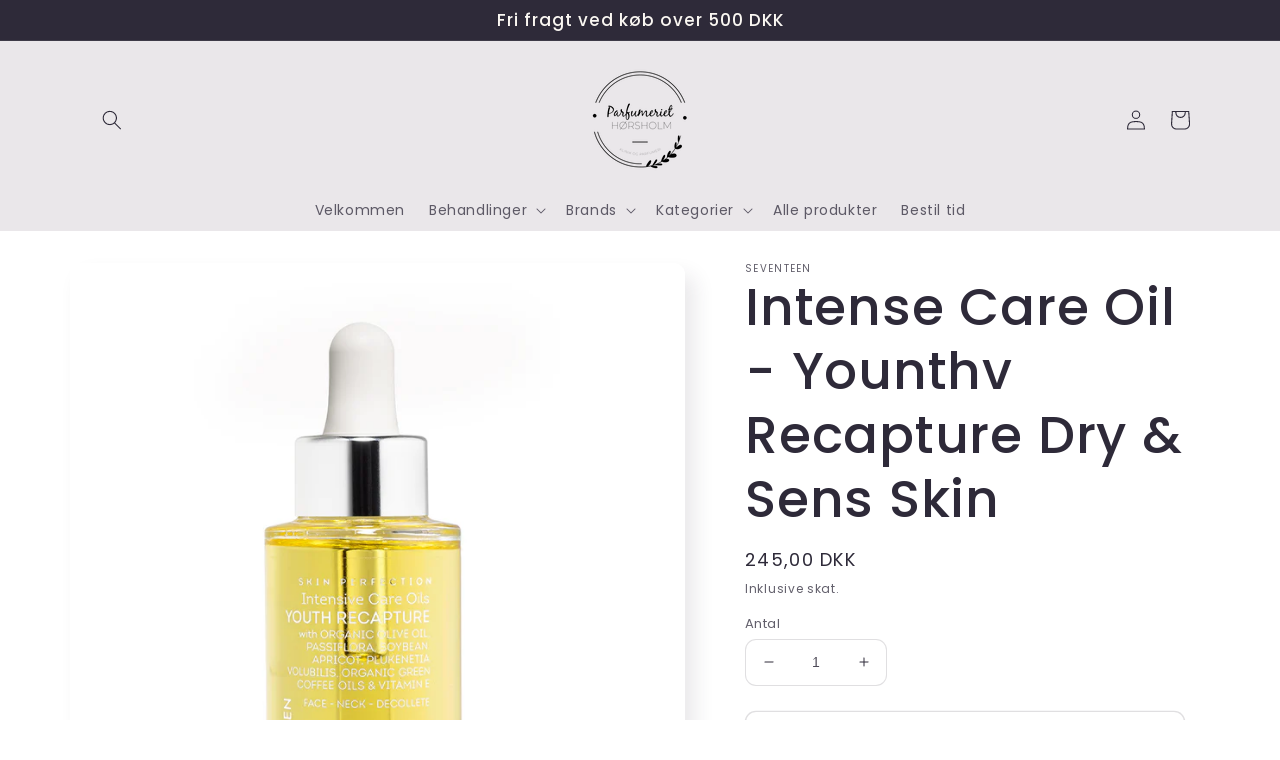

--- FILE ---
content_type: text/html; charset=utf-8
request_url: https://www.parfumeriet-hoersholm.dk/products/intense-care-oil-younthv-recapture-dry-sens-skin
body_size: 32922
content:
<!doctype html>
<html class="no-js" lang="da">
  <head>
    <meta charset="utf-8">
    <meta http-equiv="X-UA-Compatible" content="IE=edge">
    <meta name="viewport" content="width=device-width,initial-scale=1">
    <meta name="theme-color" content="">
    <link rel="canonical" href="https://www.parfumeriet-hoersholm.dk/products/intense-care-oil-younthv-recapture-dry-sens-skin">
    <link rel="preconnect" href="https://cdn.shopify.com" crossorigin><link rel="icon" type="image/png" href="//www.parfumeriet-hoersholm.dk/cdn/shop/files/cropped-logo-parfumHoer_25aa403a-c9d8-4465-98d5-4897c115b19b.png?crop=center&height=32&v=1669147540&width=32"><link rel="preconnect" href="https://fonts.shopifycdn.com" crossorigin><title>
      Intense Care Oil - Younthv Recapture Dry &amp; Sens Skin
 &ndash; Parfumeriet Hørsholm</title>

    
      <meta name="description" content="Med rige fugtgivende og anti-aging egenskaber tilbyder Youth Recapture Intensive Care Oil en lysere, fastere og sundere hud. Beriget med en dyrebar kombination af 11 naturlige olier og vitamin E, genopretter den fugten i huden, mens den udglatter rynker og giver fylde til huden. Den beroliger rødme og genopretter sundh">
    

    

<meta property="og:site_name" content="Parfumeriet Hørsholm">
<meta property="og:url" content="https://www.parfumeriet-hoersholm.dk/products/intense-care-oil-younthv-recapture-dry-sens-skin">
<meta property="og:title" content="Intense Care Oil - Younthv Recapture Dry &amp; Sens Skin">
<meta property="og:type" content="product">
<meta property="og:description" content="Med rige fugtgivende og anti-aging egenskaber tilbyder Youth Recapture Intensive Care Oil en lysere, fastere og sundere hud. Beriget med en dyrebar kombination af 11 naturlige olier og vitamin E, genopretter den fugten i huden, mens den udglatter rynker og giver fylde til huden. Den beroliger rødme og genopretter sundh"><meta property="og:image" content="http://www.parfumeriet-hoersholm.dk/cdn/shop/files/sevwenteen_oil_youth_recapture.jpg?v=1686490373">
  <meta property="og:image:secure_url" content="https://www.parfumeriet-hoersholm.dk/cdn/shop/files/sevwenteen_oil_youth_recapture.jpg?v=1686490373">
  <meta property="og:image:width" content="1200">
  <meta property="og:image:height" content="1200"><meta property="og:price:amount" content="245,00">
  <meta property="og:price:currency" content="DKK"><meta name="twitter:card" content="summary_large_image">
<meta name="twitter:title" content="Intense Care Oil - Younthv Recapture Dry &amp; Sens Skin">
<meta name="twitter:description" content="Med rige fugtgivende og anti-aging egenskaber tilbyder Youth Recapture Intensive Care Oil en lysere, fastere og sundere hud. Beriget med en dyrebar kombination af 11 naturlige olier og vitamin E, genopretter den fugten i huden, mens den udglatter rynker og giver fylde til huden. Den beroliger rødme og genopretter sundh">


    <script src="//www.parfumeriet-hoersholm.dk/cdn/shop/t/5/assets/global.js?v=135116476141006970691649676894" defer="defer"></script>
    <script>window.performance && window.performance.mark && window.performance.mark('shopify.content_for_header.start');</script><meta id="shopify-digital-wallet" name="shopify-digital-wallet" content="/51059818646/digital_wallets/dialog">
<meta name="shopify-checkout-api-token" content="26a24c79c334b405180fc2410984db43">
<link rel="alternate" type="application/json+oembed" href="https://www.parfumeriet-hoersholm.dk/products/intense-care-oil-younthv-recapture-dry-sens-skin.oembed">
<script async="async" src="/checkouts/internal/preloads.js?locale=da-DK"></script>
<script id="apple-pay-shop-capabilities" type="application/json">{"shopId":51059818646,"countryCode":"DK","currencyCode":"DKK","merchantCapabilities":["supports3DS"],"merchantId":"gid:\/\/shopify\/Shop\/51059818646","merchantName":"Parfumeriet Hørsholm","requiredBillingContactFields":["postalAddress","email","phone"],"requiredShippingContactFields":["postalAddress","email","phone"],"shippingType":"shipping","supportedNetworks":["visa","maestro","masterCard"],"total":{"type":"pending","label":"Parfumeriet Hørsholm","amount":"1.00"},"shopifyPaymentsEnabled":true,"supportsSubscriptions":true}</script>
<script id="shopify-features" type="application/json">{"accessToken":"26a24c79c334b405180fc2410984db43","betas":["rich-media-storefront-analytics"],"domain":"www.parfumeriet-hoersholm.dk","predictiveSearch":true,"shopId":51059818646,"locale":"da"}</script>
<script>var Shopify = Shopify || {};
Shopify.shop = "parfumeriet-horsholm.myshopify.com";
Shopify.locale = "da";
Shopify.currency = {"active":"DKK","rate":"1.0"};
Shopify.country = "DK";
Shopify.theme = {"name":"Sense","id":129186332822,"schema_name":"Sense","schema_version":"2.0.0","theme_store_id":1356,"role":"main"};
Shopify.theme.handle = "null";
Shopify.theme.style = {"id":null,"handle":null};
Shopify.cdnHost = "www.parfumeriet-hoersholm.dk/cdn";
Shopify.routes = Shopify.routes || {};
Shopify.routes.root = "/";</script>
<script type="module">!function(o){(o.Shopify=o.Shopify||{}).modules=!0}(window);</script>
<script>!function(o){function n(){var o=[];function n(){o.push(Array.prototype.slice.apply(arguments))}return n.q=o,n}var t=o.Shopify=o.Shopify||{};t.loadFeatures=n(),t.autoloadFeatures=n()}(window);</script>
<script id="shop-js-analytics" type="application/json">{"pageType":"product"}</script>
<script defer="defer" async type="module" src="//www.parfumeriet-hoersholm.dk/cdn/shopifycloud/shop-js/modules/v2/client.init-shop-cart-sync_ByjAFD2B.da.esm.js"></script>
<script defer="defer" async type="module" src="//www.parfumeriet-hoersholm.dk/cdn/shopifycloud/shop-js/modules/v2/chunk.common_D-UimmQe.esm.js"></script>
<script defer="defer" async type="module" src="//www.parfumeriet-hoersholm.dk/cdn/shopifycloud/shop-js/modules/v2/chunk.modal_C_zrfWbZ.esm.js"></script>
<script type="module">
  await import("//www.parfumeriet-hoersholm.dk/cdn/shopifycloud/shop-js/modules/v2/client.init-shop-cart-sync_ByjAFD2B.da.esm.js");
await import("//www.parfumeriet-hoersholm.dk/cdn/shopifycloud/shop-js/modules/v2/chunk.common_D-UimmQe.esm.js");
await import("//www.parfumeriet-hoersholm.dk/cdn/shopifycloud/shop-js/modules/v2/chunk.modal_C_zrfWbZ.esm.js");

  window.Shopify.SignInWithShop?.initShopCartSync?.({"fedCMEnabled":true,"windoidEnabled":true});

</script>
<script>(function() {
  var isLoaded = false;
  function asyncLoad() {
    if (isLoaded) return;
    isLoaded = true;
    var urls = ["\/\/www.powr.io\/powr.js?powr-token=parfumeriet-horsholm.myshopify.com\u0026external-type=shopify\u0026shop=parfumeriet-horsholm.myshopify.com","\/\/shopify.privy.com\/widget.js?shop=parfumeriet-horsholm.myshopify.com","\/\/shopify.privy.com\/widget.js?shop=parfumeriet-horsholm.myshopify.com","https:\/\/cdn.nfcube.com\/instafeed-c7dccb6cb63281a33720a2ba07efc91a.js?shop=parfumeriet-horsholm.myshopify.com","https:\/\/ecommplugins-scripts.trustpilot.com\/v2.1\/js\/header.min.js?settings=eyJrZXkiOiJONHJNUFpuU0RHVDV0Nkg1IiwicyI6InNrdSJ9\u0026v=2.5\u0026shop=parfumeriet-horsholm.myshopify.com","https:\/\/ecommplugins-trustboxsettings.trustpilot.com\/parfumeriet-horsholm.myshopify.com.js?settings=1693760941403\u0026shop=parfumeriet-horsholm.myshopify.com","https:\/\/widget.trustpilot.com\/bootstrap\/v5\/tp.widget.sync.bootstrap.min.js?shop=parfumeriet-horsholm.myshopify.com","https:\/\/widget.trustpilot.com\/bootstrap\/v5\/tp.widget.sync.bootstrap.min.js?shop=parfumeriet-horsholm.myshopify.com","https:\/\/widget.trustpilot.com\/bootstrap\/v5\/tp.widget.sync.bootstrap.min.js?shop=parfumeriet-horsholm.myshopify.com"];
    for (var i = 0; i < urls.length; i++) {
      var s = document.createElement('script');
      s.type = 'text/javascript';
      s.async = true;
      s.src = urls[i];
      var x = document.getElementsByTagName('script')[0];
      x.parentNode.insertBefore(s, x);
    }
  };
  if(window.attachEvent) {
    window.attachEvent('onload', asyncLoad);
  } else {
    window.addEventListener('load', asyncLoad, false);
  }
})();</script>
<script id="__st">var __st={"a":51059818646,"offset":3600,"reqid":"340d8e77-bda1-4bc5-81ef-2eaed427ac03-1769425540","pageurl":"www.parfumeriet-hoersholm.dk\/products\/intense-care-oil-younthv-recapture-dry-sens-skin","u":"77ddf463ce29","p":"product","rtyp":"product","rid":8444495135048};</script>
<script>window.ShopifyPaypalV4VisibilityTracking = true;</script>
<script id="captcha-bootstrap">!function(){'use strict';const t='contact',e='account',n='new_comment',o=[[t,t],['blogs',n],['comments',n],[t,'customer']],c=[[e,'customer_login'],[e,'guest_login'],[e,'recover_customer_password'],[e,'create_customer']],r=t=>t.map((([t,e])=>`form[action*='/${t}']:not([data-nocaptcha='true']) input[name='form_type'][value='${e}']`)).join(','),a=t=>()=>t?[...document.querySelectorAll(t)].map((t=>t.form)):[];function s(){const t=[...o],e=r(t);return a(e)}const i='password',u='form_key',d=['recaptcha-v3-token','g-recaptcha-response','h-captcha-response',i],f=()=>{try{return window.sessionStorage}catch{return}},m='__shopify_v',_=t=>t.elements[u];function p(t,e,n=!1){try{const o=window.sessionStorage,c=JSON.parse(o.getItem(e)),{data:r}=function(t){const{data:e,action:n}=t;return t[m]||n?{data:e,action:n}:{data:t,action:n}}(c);for(const[e,n]of Object.entries(r))t.elements[e]&&(t.elements[e].value=n);n&&o.removeItem(e)}catch(o){console.error('form repopulation failed',{error:o})}}const l='form_type',E='cptcha';function T(t){t.dataset[E]=!0}const w=window,h=w.document,L='Shopify',v='ce_forms',y='captcha';let A=!1;((t,e)=>{const n=(g='f06e6c50-85a8-45c8-87d0-21a2b65856fe',I='https://cdn.shopify.com/shopifycloud/storefront-forms-hcaptcha/ce_storefront_forms_captcha_hcaptcha.v1.5.2.iife.js',D={infoText:'Beskyttet af hCaptcha',privacyText:'Beskyttelse af persondata',termsText:'Vilkår'},(t,e,n)=>{const o=w[L][v],c=o.bindForm;if(c)return c(t,g,e,D).then(n);var r;o.q.push([[t,g,e,D],n]),r=I,A||(h.body.append(Object.assign(h.createElement('script'),{id:'captcha-provider',async:!0,src:r})),A=!0)});var g,I,D;w[L]=w[L]||{},w[L][v]=w[L][v]||{},w[L][v].q=[],w[L][y]=w[L][y]||{},w[L][y].protect=function(t,e){n(t,void 0,e),T(t)},Object.freeze(w[L][y]),function(t,e,n,w,h,L){const[v,y,A,g]=function(t,e,n){const i=e?o:[],u=t?c:[],d=[...i,...u],f=r(d),m=r(i),_=r(d.filter((([t,e])=>n.includes(e))));return[a(f),a(m),a(_),s()]}(w,h,L),I=t=>{const e=t.target;return e instanceof HTMLFormElement?e:e&&e.form},D=t=>v().includes(t);t.addEventListener('submit',(t=>{const e=I(t);if(!e)return;const n=D(e)&&!e.dataset.hcaptchaBound&&!e.dataset.recaptchaBound,o=_(e),c=g().includes(e)&&(!o||!o.value);(n||c)&&t.preventDefault(),c&&!n&&(function(t){try{if(!f())return;!function(t){const e=f();if(!e)return;const n=_(t);if(!n)return;const o=n.value;o&&e.removeItem(o)}(t);const e=Array.from(Array(32),(()=>Math.random().toString(36)[2])).join('');!function(t,e){_(t)||t.append(Object.assign(document.createElement('input'),{type:'hidden',name:u})),t.elements[u].value=e}(t,e),function(t,e){const n=f();if(!n)return;const o=[...t.querySelectorAll(`input[type='${i}']`)].map((({name:t})=>t)),c=[...d,...o],r={};for(const[a,s]of new FormData(t).entries())c.includes(a)||(r[a]=s);n.setItem(e,JSON.stringify({[m]:1,action:t.action,data:r}))}(t,e)}catch(e){console.error('failed to persist form',e)}}(e),e.submit())}));const S=(t,e)=>{t&&!t.dataset[E]&&(n(t,e.some((e=>e===t))),T(t))};for(const o of['focusin','change'])t.addEventListener(o,(t=>{const e=I(t);D(e)&&S(e,y())}));const B=e.get('form_key'),M=e.get(l),P=B&&M;t.addEventListener('DOMContentLoaded',(()=>{const t=y();if(P)for(const e of t)e.elements[l].value===M&&p(e,B);[...new Set([...A(),...v().filter((t=>'true'===t.dataset.shopifyCaptcha))])].forEach((e=>S(e,t)))}))}(h,new URLSearchParams(w.location.search),n,t,e,['guest_login'])})(!0,!0)}();</script>
<script integrity="sha256-4kQ18oKyAcykRKYeNunJcIwy7WH5gtpwJnB7kiuLZ1E=" data-source-attribution="shopify.loadfeatures" defer="defer" src="//www.parfumeriet-hoersholm.dk/cdn/shopifycloud/storefront/assets/storefront/load_feature-a0a9edcb.js" crossorigin="anonymous"></script>
<script data-source-attribution="shopify.dynamic_checkout.dynamic.init">var Shopify=Shopify||{};Shopify.PaymentButton=Shopify.PaymentButton||{isStorefrontPortableWallets:!0,init:function(){window.Shopify.PaymentButton.init=function(){};var t=document.createElement("script");t.src="https://www.parfumeriet-hoersholm.dk/cdn/shopifycloud/portable-wallets/latest/portable-wallets.da.js",t.type="module",document.head.appendChild(t)}};
</script>
<script data-source-attribution="shopify.dynamic_checkout.buyer_consent">
  function portableWalletsHideBuyerConsent(e){var t=document.getElementById("shopify-buyer-consent"),n=document.getElementById("shopify-subscription-policy-button");t&&n&&(t.classList.add("hidden"),t.setAttribute("aria-hidden","true"),n.removeEventListener("click",e))}function portableWalletsShowBuyerConsent(e){var t=document.getElementById("shopify-buyer-consent"),n=document.getElementById("shopify-subscription-policy-button");t&&n&&(t.classList.remove("hidden"),t.removeAttribute("aria-hidden"),n.addEventListener("click",e))}window.Shopify?.PaymentButton&&(window.Shopify.PaymentButton.hideBuyerConsent=portableWalletsHideBuyerConsent,window.Shopify.PaymentButton.showBuyerConsent=portableWalletsShowBuyerConsent);
</script>
<script>
  function portableWalletsCleanup(e){e&&e.src&&console.error("Failed to load portable wallets script "+e.src);var t=document.querySelectorAll("shopify-accelerated-checkout .shopify-payment-button__skeleton, shopify-accelerated-checkout-cart .wallet-cart-button__skeleton"),e=document.getElementById("shopify-buyer-consent");for(let e=0;e<t.length;e++)t[e].remove();e&&e.remove()}function portableWalletsNotLoadedAsModule(e){e instanceof ErrorEvent&&"string"==typeof e.message&&e.message.includes("import.meta")&&"string"==typeof e.filename&&e.filename.includes("portable-wallets")&&(window.removeEventListener("error",portableWalletsNotLoadedAsModule),window.Shopify.PaymentButton.failedToLoad=e,"loading"===document.readyState?document.addEventListener("DOMContentLoaded",window.Shopify.PaymentButton.init):window.Shopify.PaymentButton.init())}window.addEventListener("error",portableWalletsNotLoadedAsModule);
</script>

<script type="module" src="https://www.parfumeriet-hoersholm.dk/cdn/shopifycloud/portable-wallets/latest/portable-wallets.da.js" onError="portableWalletsCleanup(this)" crossorigin="anonymous"></script>
<script nomodule>
  document.addEventListener("DOMContentLoaded", portableWalletsCleanup);
</script>

<link id="shopify-accelerated-checkout-styles" rel="stylesheet" media="screen" href="https://www.parfumeriet-hoersholm.dk/cdn/shopifycloud/portable-wallets/latest/accelerated-checkout-backwards-compat.css" crossorigin="anonymous">
<style id="shopify-accelerated-checkout-cart">
        #shopify-buyer-consent {
  margin-top: 1em;
  display: inline-block;
  width: 100%;
}

#shopify-buyer-consent.hidden {
  display: none;
}

#shopify-subscription-policy-button {
  background: none;
  border: none;
  padding: 0;
  text-decoration: underline;
  font-size: inherit;
  cursor: pointer;
}

#shopify-subscription-policy-button::before {
  box-shadow: none;
}

      </style>
<script id="sections-script" data-sections="main-product,product-recommendations,header,footer" defer="defer" src="//www.parfumeriet-hoersholm.dk/cdn/shop/t/5/compiled_assets/scripts.js?v=1518"></script>
<script>window.performance && window.performance.mark && window.performance.mark('shopify.content_for_header.end');</script>


    <style data-shopify>
      @font-face {
  font-family: Poppins;
  font-weight: 400;
  font-style: normal;
  font-display: swap;
  src: url("//www.parfumeriet-hoersholm.dk/cdn/fonts/poppins/poppins_n4.0ba78fa5af9b0e1a374041b3ceaadf0a43b41362.woff2") format("woff2"),
       url("//www.parfumeriet-hoersholm.dk/cdn/fonts/poppins/poppins_n4.214741a72ff2596839fc9760ee7a770386cf16ca.woff") format("woff");
}

      @font-face {
  font-family: Poppins;
  font-weight: 700;
  font-style: normal;
  font-display: swap;
  src: url("//www.parfumeriet-hoersholm.dk/cdn/fonts/poppins/poppins_n7.56758dcf284489feb014a026f3727f2f20a54626.woff2") format("woff2"),
       url("//www.parfumeriet-hoersholm.dk/cdn/fonts/poppins/poppins_n7.f34f55d9b3d3205d2cd6f64955ff4b36f0cfd8da.woff") format("woff");
}

      @font-face {
  font-family: Poppins;
  font-weight: 400;
  font-style: italic;
  font-display: swap;
  src: url("//www.parfumeriet-hoersholm.dk/cdn/fonts/poppins/poppins_i4.846ad1e22474f856bd6b81ba4585a60799a9f5d2.woff2") format("woff2"),
       url("//www.parfumeriet-hoersholm.dk/cdn/fonts/poppins/poppins_i4.56b43284e8b52fc64c1fd271f289a39e8477e9ec.woff") format("woff");
}

      @font-face {
  font-family: Poppins;
  font-weight: 700;
  font-style: italic;
  font-display: swap;
  src: url("//www.parfumeriet-hoersholm.dk/cdn/fonts/poppins/poppins_i7.42fd71da11e9d101e1e6c7932199f925f9eea42d.woff2") format("woff2"),
       url("//www.parfumeriet-hoersholm.dk/cdn/fonts/poppins/poppins_i7.ec8499dbd7616004e21155106d13837fff4cf556.woff") format("woff");
}

      @font-face {
  font-family: Poppins;
  font-weight: 500;
  font-style: normal;
  font-display: swap;
  src: url("//www.parfumeriet-hoersholm.dk/cdn/fonts/poppins/poppins_n5.ad5b4b72b59a00358afc706450c864c3c8323842.woff2") format("woff2"),
       url("//www.parfumeriet-hoersholm.dk/cdn/fonts/poppins/poppins_n5.33757fdf985af2d24b32fcd84c9a09224d4b2c39.woff") format("woff");
}


      :root {
        --font-body-family: Poppins, sans-serif;
        --font-body-style: normal;
        --font-body-weight: 400;

        --font-heading-family: Poppins, sans-serif;
        --font-heading-style: normal;
        --font-heading-weight: 500;

        --font-body-scale: 1.0;
        --font-heading-scale: 1.3;

        --color-base-text: 46, 42, 57;
        --color-shadow: 46, 42, 57;
        --color-base-background-1: 255, 255, 255;
        --color-base-background-2: 234, 231, 234;
        --color-base-solid-button-labels: 250, 247, 242;
        --color-base-outline-button-labels: 46, 42, 57;
        --color-base-accent-1: 46, 42, 57;
        --color-base-accent-2: 46, 42, 57;
        --payment-terms-background-color: #fff;

        --gradient-base-background-1: #fff;
        --gradient-base-background-2: #eae7ea;
        --gradient-base-accent-1: #2e2a39;
        --gradient-base-accent-2: #2e2a39;

        --media-padding: px;
        --media-border-opacity: 0.1;
        --media-border-width: 0px;
        --media-radius: 12px;
        --media-shadow-opacity: 0.1;
        --media-shadow-horizontal-offset: 10px;
        --media-shadow-vertical-offset: 12px;
        --media-shadow-blur-radius: 20px;

        --page-width: 120rem;
        --page-width-margin: 0rem;

        --card-image-padding: 0.0rem;
        --card-corner-radius: 1.2rem;
        --card-text-alignment: center;
        --card-border-width: 0.0rem;
        --card-border-opacity: 0.1;
        --card-shadow-opacity: 0.05;
        --card-shadow-horizontal-offset: 1.0rem;
        --card-shadow-vertical-offset: 1.0rem;
        --card-shadow-blur-radius: 3.5rem;

        --badge-corner-radius: 2.0rem;

        --popup-border-width: 1px;
        --popup-border-opacity: 0.1;
        --popup-corner-radius: 22px;
        --popup-shadow-opacity: 0.1;
        --popup-shadow-horizontal-offset: 10px;
        --popup-shadow-vertical-offset: 12px;
        --popup-shadow-blur-radius: 20px;

        --drawer-border-width: 1px;
        --drawer-border-opacity: 0.1;
        --drawer-shadow-opacity: 0.0;
        --drawer-shadow-horizontal-offset: 0px;
        --drawer-shadow-vertical-offset: 4px;
        --drawer-shadow-blur-radius: 5px;

        --spacing-sections-desktop: 36px;
        --spacing-sections-mobile: 25px;

        --grid-desktop-vertical-spacing: 40px;
        --grid-desktop-horizontal-spacing: 40px;
        --grid-mobile-vertical-spacing: 20px;
        --grid-mobile-horizontal-spacing: 20px;

        --text-boxes-border-opacity: 0.1;
        --text-boxes-border-width: 0px;
        --text-boxes-radius: 24px;
        --text-boxes-shadow-opacity: 0.0;
        --text-boxes-shadow-horizontal-offset: 10px;
        --text-boxes-shadow-vertical-offset: 12px;
        --text-boxes-shadow-blur-radius: 20px;

        --buttons-radius: 10px;
        --buttons-radius-outset: 11px;
        --buttons-border-width: 1px;
        --buttons-border-opacity: 0.15;
        --buttons-shadow-opacity: 0.0;
        --buttons-shadow-horizontal-offset: 0px;
        --buttons-shadow-vertical-offset: 4px;
        --buttons-shadow-blur-radius: 5px;
        --buttons-border-offset: 0.3px;

        --inputs-radius: 10px;
        --inputs-border-width: 1px;
        --inputs-border-opacity: 0.15;
        --inputs-shadow-opacity: 0.0;
        --inputs-shadow-horizontal-offset: 0px;
        --inputs-margin-offset: 0px;
        --inputs-shadow-vertical-offset: 4px;
        --inputs-shadow-blur-radius: 5px;
        --inputs-radius-outset: 11px;

        --variant-pills-radius: 2px;
        --variant-pills-border-width: 0px;
        --variant-pills-border-opacity: 0.1;
        --variant-pills-shadow-opacity: 0.0;
        --variant-pills-shadow-horizontal-offset: 0px;
        --variant-pills-shadow-vertical-offset: 4px;
        --variant-pills-shadow-blur-radius: 5px;
      }

      *,
      *::before,
      *::after {
        box-sizing: inherit;
      }

      html {
        box-sizing: border-box;
        font-size: calc(var(--font-body-scale) * 62.5%);
        height: 100%;
      }

      body {
        display: grid;
        grid-template-rows: auto auto 1fr auto;
        grid-template-columns: 100%;
        min-height: 100%;
        margin: 0;
        font-size: 1.5rem;
        letter-spacing: 0.06rem;
        line-height: calc(1 + 0.8 / var(--font-body-scale));
        font-family: var(--font-body-family);
        font-style: var(--font-body-style);
        font-weight: var(--font-body-weight);
      }

      @media screen and (min-width: 750px) {
        body {
          font-size: 1.6rem;
        }
      }
    </style>

    <link href="//www.parfumeriet-hoersholm.dk/cdn/shop/t/5/assets/base.css?v=144997082486365258741649676910" rel="stylesheet" type="text/css" media="all" />
<link rel="preload" as="font" href="//www.parfumeriet-hoersholm.dk/cdn/fonts/poppins/poppins_n4.0ba78fa5af9b0e1a374041b3ceaadf0a43b41362.woff2" type="font/woff2" crossorigin><link rel="preload" as="font" href="//www.parfumeriet-hoersholm.dk/cdn/fonts/poppins/poppins_n5.ad5b4b72b59a00358afc706450c864c3c8323842.woff2" type="font/woff2" crossorigin><link rel="stylesheet" href="//www.parfumeriet-hoersholm.dk/cdn/shop/t/5/assets/component-predictive-search.css?v=165644661289088488651649676890" media="print" onload="this.media='all'"><script>document.documentElement.className = document.documentElement.className.replace('no-js', 'js');
    if (Shopify.designMode) {
      document.documentElement.classList.add('shopify-design-mode');
    }
    </script>
  <!-- BEGIN app block: shopify://apps/consentik-cookie/blocks/omega-cookies-notification/13cba824-a338-452e-9b8e-c83046a79f21 --><script type="text/javascript" src="https://cdn.shopify.com/extensions/019bf990-d4a3-7fe0-a60b-2456709361bc/consentik-ex-202601261609/assets/jQueryOT.min.js" defer></script>

<script>
    window.otCKAppData = {};
    var otCKRequestDataInfo = {};
    var otCKRootLink = '';
    var otCKSettings = {};
    window.OCBCookies = []
    window.OCBCategories = []
    window['otkConsent'] = window['otkConsent'] || {};
    window.otJQuerySource = "https://cdn.shopify.com/extensions/019bf990-d4a3-7fe0-a60b-2456709361bc/consentik-ex-202601261609/assets/jQueryOT.min.js"
</script>



    <script>
        console.log('UN ACTIVE CROSS', )
        function __remvoveCookie(name) {
            document.cookie = name + '=; expires=Thu, 01 Jan 1970 00:00:00 UTC; path=/;';
        }

        __remvoveCookie('__cross_accepted');
    </script>





    <script>
        let otCKEnableDebugger = 0;
    </script>




    <script>
        window.cstCookiesData = {"rootLink":"https://apps.consentik.com/consentik","cookies":[],"category":[]};
    </script>



    <script>
        window.cstMultipleLanguages = {"rootLink":"https://apps.consentik.com/consentik","config":{},"cookieInformation":[{"trigger":"Cookies detail","name":"Name","provider":"Provider","domain":"Domain","path":"Path","type":"Type","retention":"Retention","purpose":"Purpose","language":"en"}],"bannerText":[],"cookies":[],"categories":[],"privacyPopup":[]};
    </script>





    <script>
        window.otCKAppData = {"terms":["cookie_banner","customize_appearance","custom_text_and_color","built_in_themes","custom_banner_width","show_cookie_icon","show_dismiss_btn","google_policy","customer_privacy","show_close_icon","quick_cookie_selector","show_preference_btn","display_restriction"],"settings":{"id":21508,"shop":"parfumeriet-horsholm.myshopify.com","shop_id":"51059818646","message":"Kan du lide cookies? Vi bruger cookies for at sikre dig den bedste oplevelse.. ","submit_text":"Det er i orden!","info_text":"Privatlivspolitik","text_size":13,"dismiss_text":"Dismiss","prefrences_text":"Preferences","preferences_title":null,"accept_selected_text":"Allow selection","accept_all_text":"Allow all cookies","title_popup":"This website uses cookies","mess_popup":"This website is using cookies to analyze our traffic, personalize content and/or ads, to provide video content. We also share information about your use of our site with our analytics and advertising partners who may combine it with other information that you’ve provided to them or that they’ve collected from your use of their services.","title":null,"google_privacy_text":"Google's Privacy Policy","impressum_title":"Legal Disclosure (Imprint)","permission":"0","show_icon":"0","app_enable":"1","privacy_link":"https://www.parfumeriet-hoersholm.dk/pages/privatlivspolitik","popup_layout":2,"fullwidth_position":2,"corner_position":4,"center_position":1,"show_homepage":"0","show_all":"1","show_all_eu":"1","eu_countries":"[]","cache_time":60,"popup_bgcolor":"#000000","popup_textcolor":"#ffffff","more_textcolor":"#ffffff","submit_bgcolor":"#000000","submit_textcolor":"#E4DCE4","custom_css":"","show_dismiss":"0","show_dismiss_popup":"0","show_prefrences":"0","color_text_popup":"#FFFFFF","dismiss_textcolor":"#f8e71c","dismiss_bgcolor":"#000000","close_dismis":"0","prefrences_bgcolor":"#000000","prefrences_textcolor":"#F8E71C","accept_selected_text_color":"#02909c","accept_selected_bgcolor":"#e4f3f7","accept_all_text_color":"#ffffff","accept_all_bgcolor":"#02909c","show_cookies":"1","title_color_popup":"#000000","bgcolor_popup":"#ffffff","show_specific_region":["AT","BE","BG","HR","CY","CZ","DK","EE","FI","FR","DE","GR","HU","IE","IT","LV","LT","LU","MT","NL","PL","PT","RO","SK","SI","ES","SE","GB"],"style_request_page":"{\"info_bgcolor\":\"#ffffff\",\"show_bgcolor\":\"#2f87e4\",\"edit_bgcolor\":\"#ca2f2f\",\"delete_bgcolor\":\"#770e0e\",\"delete_textcolor\":\"#ffffff\",\"edit_textcolor\":\"#ffffff\",\"show_textcolor\":\"#ffffff\",\"info_textcolor\":\"#000000\",\"info_text_size\":\"13\"}","banner_position":"full","side_position":"left","show_cookies_btn":"0","upgrade_date":null,"theme_name":null,"unit_space":"%","popup_width":100,"position_top":0,"position_left":0,"position_right":0,"position_bottom":0,"enable_debugger":"0","regulation_template":null,"is_updated_cookies":"0","script_tagid":"147407470742","google_privacy_link":"https://business.safety.google/privacy/","enable_google_privacy":"0","enable_impressum":"0","impressum_link":"","decline_behavior":"hide_banner_temporarily","leave_site_url":null,"language_template":"en","text_align":"center","icon_size":25,"plan_name":"Basic"},"unpublicCookies":[],"rootLink":"https://apps.consentik.com/consentik","shopId":"51059818646","privacyPopup":{},"advancedSetting":{"admin_mode":false,"setup_mode":false,"reopen_conf":{"displayAs":"icon","btnText":"Manage cookie","position":"bottom-right","horizontalMargin":10,"verticalMargin":10,"btnColor":"#FFFFFF","btnBg":"#EA9F30","footerLinkEnable":false,"behavior":"banner"},"preferences_opts":{"show_table":false,"show_count":false,"type":"necessary","consent":["necessary"]}},"type":"BASIC","planId":37,"fromPlus":false,"fromAdvanced":false,"fromPremium":false,"isUnlimited":false,"isFree":true,"isPaid":false};
        window.cstUseLiquid = window.otCKAppData.uId >= window.otCKAppData.lowestId;
        if (typeof otCKAppData === 'object') {
            otCKRootLink = otCKAppData.rootLink;
            otCKSettings = otCKAppData.settings;
        }
        if (window.cstCookiesData != undefined) {
            window.otCKAppData.cookies = window.cstCookiesData.cookies
            window.otCKAppData.category = window.cstCookiesData.category
        }
        window.otCKRequestDataInfo = window.otCKRequestDataInfo ? window.otCKRequestDataInfo : {};
    </script>



<!-- BEGIN app snippet: consent-mode --><script>    const cstConsentMode = window.otCKAppData?.consentMode;    if (!!cstConsentMode && cstConsentMode?.enable_gcm) {        console.log('GCM LIQUID CALLING...');        window['otkConsent'] = cstConsentMode;        _cst_gcm_initialize(cstConsentMode)    }    function _cst_gcm_initialize(consentMode) {        console.log('GCM INITIALIZED...');        const canAuto = !consentMode?.have_gtm && !consentMode?.keep_gtm_setup;        const trackingIds = consentMode.gtm?.split(',');        if (!window.cstUseLiquid || !canAuto) return;        console.log('GCM WORKING...');        /**         *         * @type {string[]}         */        const regions = window.otCKAppData.consentModeRegions;        const isShowAll = window.otCKAppData?.settings?.show_all === '1';        const userRegion = isShowAll ? {} : {region: regions};        window.cstUserRegion = userRegion;        window.otCookiesGCM = {            url_passthrough: false,            ads_data_redaction: false,            config: Object.assign({                //Marketing                ad_user_data: !consentMode.ad_user_data ? "granted" : "denied",                ad_personalization: !consentMode.ad_personalization ? "granted" : "denied",                ad_storage: !consentMode.ad_storage ? "granted" : "denied",                // analytics                analytics_storage: !consentMode.analytics_storage ? "granted" : "denied",                // preferences                functionality_storage: !consentMode.functionality_storage ? "granted" : "denied",                personalization_storage: !consentMode.personalization_storage ? "granted" : "denied",                security_storage: !consentMode.security_storage ? "granted" : "denied",                cst_default: 'granted',                wait_for_update: 500            }, userRegion),        };        const rulesScript = document.createElement('script');        rulesScript.src = "https://cdn.shopify.com/extensions/019bf990-d4a3-7fe0-a60b-2456709361bc/consentik-ex-202601261609/assets/core.js";        const firstChild = document.head.firstChild;        document.head.insertBefore(rulesScript, firstChild);        if (trackingIds?.length > 0 && canAuto) {            console.log('GCM TAG INITIALIZED...', trackingIds);            for (const key of trackingIds) {                const ID = key.trim();                if (ID.startsWith('GTM')) {                    const GTM = document.createElement('script');                    GTM.innerHTML = `(function(w,d,s,l,i){w[l]=w[l]||[];w[l].push({'gtm.start':new Date().getTime(),event:'gtm.js'});var f=d.getElementsByTagName(s)[0],j=d.createElement(s),dl=l!='dataLayer'?'&l='+l:'';j.async=true;j.src='https://www.googletagmanager.com/gtm.js?id='+i+dl;f.parentNode.insertBefore(j,f);})(window,document,'script','dataLayer','${ID}');`                    document.head.append(GTM);                } else if (ID.startsWith('G')) {                    const gtagScript = document.createElement('script');                    gtagScript.async = true;                    gtagScript.src = `https://www.googletagmanager.com/gtag/js?id=${ID}`;                    document.head.append(gtagScript);                    const gtagContent = document.createElement('script');                    gtagContent.innerHTML = `window.dataLayer = window.dataLayer || [];function gtag(){dataLayer.push(arguments);}gtag('js', new Date());gtag('config', '${ID}');`                    document.head.append(gtagContent);                } else if (ID.startsWith('ca-pub')) {                    const tag = document.createElement("script");                    tag.src = `https://pagead2.googlesyndication.com/pagead/js/adsbygoogle.js?client=${ID}`;                    tag.async = true;                    document.head.append(tag);                } else if (ID.startsWith('AW-')) {                    const tag = document.createElement("script");                    tag.src = `https://www.googletagmanager.com/gtag/destination?id=${ID}`;                    tag.async = true;                    document.head.append(tag);                }            }        }    }</script><!-- END app snippet -->
<!-- BEGIN app snippet: UET --><script>    const cstAdvanced = window.otCKAppData?.advancedSetting;    const cstUetEnabled = cstAdvanced?.enable_uet === '1';    const cstMicrosoftConsent = cstAdvanced?.microsoft_consent;    if (cstUetEnabled && window.cstUseLiquid && !!cstMicrosoftConsent) {        if (cstMicrosoftConsent.hasUET && !!cstMicrosoftConsent.uetId) {            !function (e, a, n, t, o) {                var c, r, d;                e[o] = e[o] || [], c = function () {                    var a = {ti: Number(cstMicrosoftConsent.uetId), enableAutoSpaTracking: !0};                    a.q = e[o], e[o] = new UET(a), e[o].push("pageLoad")                }, (r = a.createElement(n)).src = "//bat.bing.com/bat.js", r.async = 1, r.onload = r.onreadystatechange = function () {                    var e = this.readyState;                    e && "loaded" !== e && "complete" !== e || (c(), r.onload = r.onreadystatechange = null)                }, (d = a.getElementsByTagName(n)[0]).parentNode.insertBefore(r, d)            }(window, document, "script", 0, "uetq");            console.log('UET INITIAL SETTING...');        }        if (cstMicrosoftConsent.hasClarity && !!cstMicrosoftConsent.clarityId) {            (function (c, l, a, r, i, t, y) {                c[a] = c[a] || function () {                    (c[a].q = c[a].q || []).push(arguments)                };                t = l.createElement(r);                t.async = 1;                t.src = "https://www.clarity.ms/tag/" + i;                y = l.getElementsByTagName(r)[0];                y.parentNode.insertBefore(t, y);            })(window, document, "clarity", "script", `${cstMicrosoftConsent.clarityId}`);            console.log('CLARITY INITIAL SETTING...');        }        /**         * UET Function         */        window.uetq = window.uetq || [];        function __cstUetHasCookie(name, values) {            return document.cookie.split(";").some((cookie) => {                cookie = cookie.trim();                return (                    cookie.startsWith(name) && values.some((v) => cookie.includes(v))                );            });        }        function __cstUetSetCookie(name, value, days) {            let expires = "";            if (typeof value !== "string") {                value = JSON.stringify(value);            }            let expiredDate = window.otCookiesExpiredDate;            if (days) {                expiredDate = days;            }            let date = new Date();            date.setTime(date.getTime() + expiredDate * 24 * 60 * 60 * 1000);            expires = "; expires=" + date.toUTCString();            document.cookie = name + "=" + value + expires + "; path=/";        }        function _otkBingConsent() {            if (typeof window.uetq !== 'undefined') {                console.log('UET CALLING...');                const isAccepted = __cstUetHasCookie(window.otCurrentCookieName, [                    "marketing",                    "analytics"                ]);                __cstUetSetCookie("_uetmsdns", !isAccepted ? 1 : 0);                window.uetq.push("consent", "default", {                    ad_storage: "denied"                });                if (isAccepted) {                    window.uetq.push("consent", "update", {                        ad_storage: "granted"                    });                }            }        }        function _otkClarityConsent() {            if (typeof window.clarity !== 'undefined') {                console.log('CLARITY CALLING...');                const isAccepted = __cstUetHasCookie(window.otCurrentCookieName, [                    "marketing",                    "analytics"                ]);                __cstUetSetCookie("_claritymsdns", !isAccepted ? 1 : 0);                window.clarity("consentv2", {                    ad_Storage: "denied",                    analytics_Storage: "denied"                });                if (isAccepted) {                    window.clarity("consentv2", {                        ad_Storage: "granted",                        analytics_Storage: "granted"                    });                }            }        }        document.addEventListener("DOMContentLoaded", () => {            _otkBingConsent()            _otkClarityConsent()        })    }</script><!-- END app snippet -->


    <!-- BEGIN app snippet: source -->
<script type="text/javascript" src="https://cdn.shopify.com/extensions/019bf990-d4a3-7fe0-a60b-2456709361bc/consentik-ex-202601261609/assets/cst.js" defer></script>
<link type="text/css" href="https://cdn.shopify.com/extensions/019bf990-d4a3-7fe0-a60b-2456709361bc/consentik-ex-202601261609/assets/main.css" rel="stylesheet">

<script>
  function otLoadSource(fileName,isCSS = false) {
        const fileUrl  = isCSS ?  otGetResouceFile(fileName, isCSS) : otGetResouceFile(fileName)
        isCSS ? otLoadCSS(fileUrl) : otLoadScript(fileUrl)
    }

    function otLoadScript(url, callback = () => {}) {
      var script = document.createElement('script');
      script.type = 'text/javascript';
      script.src = url;
      script.defer = true;

      if (script.readyState) {  // IE
          script.onreadystatechange = function() {
              if (script.readyState == 'loaded' || script.readyState == 'complete') {
                  script.onreadystatechange = null;
                  callback();
              }
          };
      } else {  // Other browsers
          script.onload = function() {
              callback();
          };
      }

      document.getElementsByTagName('head')[0].appendChild(script);
    }
    function otLoadCSS(href) {
        const cssLink = document.createElement("link");
        cssLink.href = href;
        cssLink.rel = "stylesheet";
        cssLink.type = "text/css";

        const body = document.getElementsByTagName("body")[0];
        body.appendChild(cssLink);
    }

    function otGetResouceFile(fileName, isCSS) {
      const listFile = [{
        key: 'full',
        url: "https://cdn.shopify.com/extensions/019bf990-d4a3-7fe0-a60b-2456709361bc/consentik-ex-202601261609/assets/full.js",
        css: "https://cdn.shopify.com/extensions/019bf990-d4a3-7fe0-a60b-2456709361bc/consentik-ex-202601261609/assets/full.css",
      },{
        key: 'corner',
        url: "https://cdn.shopify.com/extensions/019bf990-d4a3-7fe0-a60b-2456709361bc/consentik-ex-202601261609/assets/corner.js",
        css: "https://cdn.shopify.com/extensions/019bf990-d4a3-7fe0-a60b-2456709361bc/consentik-ex-202601261609/assets/corner.css",
      },{
        key: 'sidebar',
        url: "https://cdn.shopify.com/extensions/019bf990-d4a3-7fe0-a60b-2456709361bc/consentik-ex-202601261609/assets/sidebar.js",
        css: "https://cdn.shopify.com/extensions/019bf990-d4a3-7fe0-a60b-2456709361bc/consentik-ex-202601261609/assets/sidebar.css",
      },{
        key: 'center',
        url: "https://cdn.shopify.com/extensions/019bf990-d4a3-7fe0-a60b-2456709361bc/consentik-ex-202601261609/assets/center.js",
        css: "https://cdn.shopify.com/extensions/019bf990-d4a3-7fe0-a60b-2456709361bc/consentik-ex-202601261609/assets/center.css",
      },
      {
        key: 'custom',
        url: "https://cdn.shopify.com/extensions/019bf990-d4a3-7fe0-a60b-2456709361bc/consentik-ex-202601261609/assets/custom.js",
        css: "https://cdn.shopify.com/extensions/019bf990-d4a3-7fe0-a60b-2456709361bc/consentik-ex-202601261609/assets/custom.css",
      },
      {
        key: 'main',
        url: "",
        css: "https://cdn.shopify.com/extensions/019bf990-d4a3-7fe0-a60b-2456709361bc/consentik-ex-202601261609/assets/main.css",
      },
      {
        key: 'dataRequest',
        url: "https://cdn.shopify.com/extensions/019bf990-d4a3-7fe0-a60b-2456709361bc/consentik-ex-202601261609/assets/dataRequest.js",
      },
    ]
    const fileURL = listFile.find(item => item.key === fileName)
    if(isCSS)  {
      return fileURL.css
    }
    return fileURL.url
    }
</script>
<!-- END app snippet -->






    <script>
        window.otIsSetupMode = false
    </script>




<!-- END app block --><link href="https://monorail-edge.shopifysvc.com" rel="dns-prefetch">
<script>(function(){if ("sendBeacon" in navigator && "performance" in window) {try {var session_token_from_headers = performance.getEntriesByType('navigation')[0].serverTiming.find(x => x.name == '_s').description;} catch {var session_token_from_headers = undefined;}var session_cookie_matches = document.cookie.match(/_shopify_s=([^;]*)/);var session_token_from_cookie = session_cookie_matches && session_cookie_matches.length === 2 ? session_cookie_matches[1] : "";var session_token = session_token_from_headers || session_token_from_cookie || "";function handle_abandonment_event(e) {var entries = performance.getEntries().filter(function(entry) {return /monorail-edge.shopifysvc.com/.test(entry.name);});if (!window.abandonment_tracked && entries.length === 0) {window.abandonment_tracked = true;var currentMs = Date.now();var navigation_start = performance.timing.navigationStart;var payload = {shop_id: 51059818646,url: window.location.href,navigation_start,duration: currentMs - navigation_start,session_token,page_type: "product"};window.navigator.sendBeacon("https://monorail-edge.shopifysvc.com/v1/produce", JSON.stringify({schema_id: "online_store_buyer_site_abandonment/1.1",payload: payload,metadata: {event_created_at_ms: currentMs,event_sent_at_ms: currentMs}}));}}window.addEventListener('pagehide', handle_abandonment_event);}}());</script>
<script id="web-pixels-manager-setup">(function e(e,d,r,n,o){if(void 0===o&&(o={}),!Boolean(null===(a=null===(i=window.Shopify)||void 0===i?void 0:i.analytics)||void 0===a?void 0:a.replayQueue)){var i,a;window.Shopify=window.Shopify||{};var t=window.Shopify;t.analytics=t.analytics||{};var s=t.analytics;s.replayQueue=[],s.publish=function(e,d,r){return s.replayQueue.push([e,d,r]),!0};try{self.performance.mark("wpm:start")}catch(e){}var l=function(){var e={modern:/Edge?\/(1{2}[4-9]|1[2-9]\d|[2-9]\d{2}|\d{4,})\.\d+(\.\d+|)|Firefox\/(1{2}[4-9]|1[2-9]\d|[2-9]\d{2}|\d{4,})\.\d+(\.\d+|)|Chrom(ium|e)\/(9{2}|\d{3,})\.\d+(\.\d+|)|(Maci|X1{2}).+ Version\/(15\.\d+|(1[6-9]|[2-9]\d|\d{3,})\.\d+)([,.]\d+|)( \(\w+\)|)( Mobile\/\w+|) Safari\/|Chrome.+OPR\/(9{2}|\d{3,})\.\d+\.\d+|(CPU[ +]OS|iPhone[ +]OS|CPU[ +]iPhone|CPU IPhone OS|CPU iPad OS)[ +]+(15[._]\d+|(1[6-9]|[2-9]\d|\d{3,})[._]\d+)([._]\d+|)|Android:?[ /-](13[3-9]|1[4-9]\d|[2-9]\d{2}|\d{4,})(\.\d+|)(\.\d+|)|Android.+Firefox\/(13[5-9]|1[4-9]\d|[2-9]\d{2}|\d{4,})\.\d+(\.\d+|)|Android.+Chrom(ium|e)\/(13[3-9]|1[4-9]\d|[2-9]\d{2}|\d{4,})\.\d+(\.\d+|)|SamsungBrowser\/([2-9]\d|\d{3,})\.\d+/,legacy:/Edge?\/(1[6-9]|[2-9]\d|\d{3,})\.\d+(\.\d+|)|Firefox\/(5[4-9]|[6-9]\d|\d{3,})\.\d+(\.\d+|)|Chrom(ium|e)\/(5[1-9]|[6-9]\d|\d{3,})\.\d+(\.\d+|)([\d.]+$|.*Safari\/(?![\d.]+ Edge\/[\d.]+$))|(Maci|X1{2}).+ Version\/(10\.\d+|(1[1-9]|[2-9]\d|\d{3,})\.\d+)([,.]\d+|)( \(\w+\)|)( Mobile\/\w+|) Safari\/|Chrome.+OPR\/(3[89]|[4-9]\d|\d{3,})\.\d+\.\d+|(CPU[ +]OS|iPhone[ +]OS|CPU[ +]iPhone|CPU IPhone OS|CPU iPad OS)[ +]+(10[._]\d+|(1[1-9]|[2-9]\d|\d{3,})[._]\d+)([._]\d+|)|Android:?[ /-](13[3-9]|1[4-9]\d|[2-9]\d{2}|\d{4,})(\.\d+|)(\.\d+|)|Mobile Safari.+OPR\/([89]\d|\d{3,})\.\d+\.\d+|Android.+Firefox\/(13[5-9]|1[4-9]\d|[2-9]\d{2}|\d{4,})\.\d+(\.\d+|)|Android.+Chrom(ium|e)\/(13[3-9]|1[4-9]\d|[2-9]\d{2}|\d{4,})\.\d+(\.\d+|)|Android.+(UC? ?Browser|UCWEB|U3)[ /]?(15\.([5-9]|\d{2,})|(1[6-9]|[2-9]\d|\d{3,})\.\d+)\.\d+|SamsungBrowser\/(5\.\d+|([6-9]|\d{2,})\.\d+)|Android.+MQ{2}Browser\/(14(\.(9|\d{2,})|)|(1[5-9]|[2-9]\d|\d{3,})(\.\d+|))(\.\d+|)|K[Aa][Ii]OS\/(3\.\d+|([4-9]|\d{2,})\.\d+)(\.\d+|)/},d=e.modern,r=e.legacy,n=navigator.userAgent;return n.match(d)?"modern":n.match(r)?"legacy":"unknown"}(),u="modern"===l?"modern":"legacy",c=(null!=n?n:{modern:"",legacy:""})[u],f=function(e){return[e.baseUrl,"/wpm","/b",e.hashVersion,"modern"===e.buildTarget?"m":"l",".js"].join("")}({baseUrl:d,hashVersion:r,buildTarget:u}),m=function(e){var d=e.version,r=e.bundleTarget,n=e.surface,o=e.pageUrl,i=e.monorailEndpoint;return{emit:function(e){var a=e.status,t=e.errorMsg,s=(new Date).getTime(),l=JSON.stringify({metadata:{event_sent_at_ms:s},events:[{schema_id:"web_pixels_manager_load/3.1",payload:{version:d,bundle_target:r,page_url:o,status:a,surface:n,error_msg:t},metadata:{event_created_at_ms:s}}]});if(!i)return console&&console.warn&&console.warn("[Web Pixels Manager] No Monorail endpoint provided, skipping logging."),!1;try{return self.navigator.sendBeacon.bind(self.navigator)(i,l)}catch(e){}var u=new XMLHttpRequest;try{return u.open("POST",i,!0),u.setRequestHeader("Content-Type","text/plain"),u.send(l),!0}catch(e){return console&&console.warn&&console.warn("[Web Pixels Manager] Got an unhandled error while logging to Monorail."),!1}}}}({version:r,bundleTarget:l,surface:e.surface,pageUrl:self.location.href,monorailEndpoint:e.monorailEndpoint});try{o.browserTarget=l,function(e){var d=e.src,r=e.async,n=void 0===r||r,o=e.onload,i=e.onerror,a=e.sri,t=e.scriptDataAttributes,s=void 0===t?{}:t,l=document.createElement("script"),u=document.querySelector("head"),c=document.querySelector("body");if(l.async=n,l.src=d,a&&(l.integrity=a,l.crossOrigin="anonymous"),s)for(var f in s)if(Object.prototype.hasOwnProperty.call(s,f))try{l.dataset[f]=s[f]}catch(e){}if(o&&l.addEventListener("load",o),i&&l.addEventListener("error",i),u)u.appendChild(l);else{if(!c)throw new Error("Did not find a head or body element to append the script");c.appendChild(l)}}({src:f,async:!0,onload:function(){if(!function(){var e,d;return Boolean(null===(d=null===(e=window.Shopify)||void 0===e?void 0:e.analytics)||void 0===d?void 0:d.initialized)}()){var d=window.webPixelsManager.init(e)||void 0;if(d){var r=window.Shopify.analytics;r.replayQueue.forEach((function(e){var r=e[0],n=e[1],o=e[2];d.publishCustomEvent(r,n,o)})),r.replayQueue=[],r.publish=d.publishCustomEvent,r.visitor=d.visitor,r.initialized=!0}}},onerror:function(){return m.emit({status:"failed",errorMsg:"".concat(f," has failed to load")})},sri:function(e){var d=/^sha384-[A-Za-z0-9+/=]+$/;return"string"==typeof e&&d.test(e)}(c)?c:"",scriptDataAttributes:o}),m.emit({status:"loading"})}catch(e){m.emit({status:"failed",errorMsg:(null==e?void 0:e.message)||"Unknown error"})}}})({shopId: 51059818646,storefrontBaseUrl: "https://www.parfumeriet-hoersholm.dk",extensionsBaseUrl: "https://extensions.shopifycdn.com/cdn/shopifycloud/web-pixels-manager",monorailEndpoint: "https://monorail-edge.shopifysvc.com/unstable/produce_batch",surface: "storefront-renderer",enabledBetaFlags: ["2dca8a86"],webPixelsConfigList: [{"id":"shopify-app-pixel","configuration":"{}","eventPayloadVersion":"v1","runtimeContext":"STRICT","scriptVersion":"0450","apiClientId":"shopify-pixel","type":"APP","privacyPurposes":["ANALYTICS","MARKETING"]},{"id":"shopify-custom-pixel","eventPayloadVersion":"v1","runtimeContext":"LAX","scriptVersion":"0450","apiClientId":"shopify-pixel","type":"CUSTOM","privacyPurposes":["ANALYTICS","MARKETING"]}],isMerchantRequest: false,initData: {"shop":{"name":"Parfumeriet Hørsholm","paymentSettings":{"currencyCode":"DKK"},"myshopifyDomain":"parfumeriet-horsholm.myshopify.com","countryCode":"DK","storefrontUrl":"https:\/\/www.parfumeriet-hoersholm.dk"},"customer":null,"cart":null,"checkout":null,"productVariants":[{"price":{"amount":245.0,"currencyCode":"DKK"},"product":{"title":"Intense Care Oil - Younthv Recapture Dry \u0026 Sens Skin","vendor":"Seventeen","id":"8444495135048","untranslatedTitle":"Intense Care Oil - Younthv Recapture Dry \u0026 Sens Skin","url":"\/products\/intense-care-oil-younthv-recapture-dry-sens-skin","type":""},"id":"46782503813448","image":{"src":"\/\/www.parfumeriet-hoersholm.dk\/cdn\/shop\/files\/sevwenteen_oil_youth_recapture.jpg?v=1686490373"},"sku":"1202001","title":"Default Title","untranslatedTitle":"Default Title"}],"purchasingCompany":null},},"https://www.parfumeriet-hoersholm.dk/cdn","fcfee988w5aeb613cpc8e4bc33m6693e112",{"modern":"","legacy":""},{"shopId":"51059818646","storefrontBaseUrl":"https:\/\/www.parfumeriet-hoersholm.dk","extensionBaseUrl":"https:\/\/extensions.shopifycdn.com\/cdn\/shopifycloud\/web-pixels-manager","surface":"storefront-renderer","enabledBetaFlags":"[\"2dca8a86\"]","isMerchantRequest":"false","hashVersion":"fcfee988w5aeb613cpc8e4bc33m6693e112","publish":"custom","events":"[[\"page_viewed\",{}],[\"product_viewed\",{\"productVariant\":{\"price\":{\"amount\":245.0,\"currencyCode\":\"DKK\"},\"product\":{\"title\":\"Intense Care Oil - Younthv Recapture Dry \u0026 Sens Skin\",\"vendor\":\"Seventeen\",\"id\":\"8444495135048\",\"untranslatedTitle\":\"Intense Care Oil - Younthv Recapture Dry \u0026 Sens Skin\",\"url\":\"\/products\/intense-care-oil-younthv-recapture-dry-sens-skin\",\"type\":\"\"},\"id\":\"46782503813448\",\"image\":{\"src\":\"\/\/www.parfumeriet-hoersholm.dk\/cdn\/shop\/files\/sevwenteen_oil_youth_recapture.jpg?v=1686490373\"},\"sku\":\"1202001\",\"title\":\"Default Title\",\"untranslatedTitle\":\"Default Title\"}}]]"});</script><script>
  window.ShopifyAnalytics = window.ShopifyAnalytics || {};
  window.ShopifyAnalytics.meta = window.ShopifyAnalytics.meta || {};
  window.ShopifyAnalytics.meta.currency = 'DKK';
  var meta = {"product":{"id":8444495135048,"gid":"gid:\/\/shopify\/Product\/8444495135048","vendor":"Seventeen","type":"","handle":"intense-care-oil-younthv-recapture-dry-sens-skin","variants":[{"id":46782503813448,"price":24500,"name":"Intense Care Oil - Younthv Recapture Dry \u0026 Sens Skin","public_title":null,"sku":"1202001"}],"remote":false},"page":{"pageType":"product","resourceType":"product","resourceId":8444495135048,"requestId":"340d8e77-bda1-4bc5-81ef-2eaed427ac03-1769425540"}};
  for (var attr in meta) {
    window.ShopifyAnalytics.meta[attr] = meta[attr];
  }
</script>
<script class="analytics">
  (function () {
    var customDocumentWrite = function(content) {
      var jquery = null;

      if (window.jQuery) {
        jquery = window.jQuery;
      } else if (window.Checkout && window.Checkout.$) {
        jquery = window.Checkout.$;
      }

      if (jquery) {
        jquery('body').append(content);
      }
    };

    var hasLoggedConversion = function(token) {
      if (token) {
        return document.cookie.indexOf('loggedConversion=' + token) !== -1;
      }
      return false;
    }

    var setCookieIfConversion = function(token) {
      if (token) {
        var twoMonthsFromNow = new Date(Date.now());
        twoMonthsFromNow.setMonth(twoMonthsFromNow.getMonth() + 2);

        document.cookie = 'loggedConversion=' + token + '; expires=' + twoMonthsFromNow;
      }
    }

    var trekkie = window.ShopifyAnalytics.lib = window.trekkie = window.trekkie || [];
    if (trekkie.integrations) {
      return;
    }
    trekkie.methods = [
      'identify',
      'page',
      'ready',
      'track',
      'trackForm',
      'trackLink'
    ];
    trekkie.factory = function(method) {
      return function() {
        var args = Array.prototype.slice.call(arguments);
        args.unshift(method);
        trekkie.push(args);
        return trekkie;
      };
    };
    for (var i = 0; i < trekkie.methods.length; i++) {
      var key = trekkie.methods[i];
      trekkie[key] = trekkie.factory(key);
    }
    trekkie.load = function(config) {
      trekkie.config = config || {};
      trekkie.config.initialDocumentCookie = document.cookie;
      var first = document.getElementsByTagName('script')[0];
      var script = document.createElement('script');
      script.type = 'text/javascript';
      script.onerror = function(e) {
        var scriptFallback = document.createElement('script');
        scriptFallback.type = 'text/javascript';
        scriptFallback.onerror = function(error) {
                var Monorail = {
      produce: function produce(monorailDomain, schemaId, payload) {
        var currentMs = new Date().getTime();
        var event = {
          schema_id: schemaId,
          payload: payload,
          metadata: {
            event_created_at_ms: currentMs,
            event_sent_at_ms: currentMs
          }
        };
        return Monorail.sendRequest("https://" + monorailDomain + "/v1/produce", JSON.stringify(event));
      },
      sendRequest: function sendRequest(endpointUrl, payload) {
        // Try the sendBeacon API
        if (window && window.navigator && typeof window.navigator.sendBeacon === 'function' && typeof window.Blob === 'function' && !Monorail.isIos12()) {
          var blobData = new window.Blob([payload], {
            type: 'text/plain'
          });

          if (window.navigator.sendBeacon(endpointUrl, blobData)) {
            return true;
          } // sendBeacon was not successful

        } // XHR beacon

        var xhr = new XMLHttpRequest();

        try {
          xhr.open('POST', endpointUrl);
          xhr.setRequestHeader('Content-Type', 'text/plain');
          xhr.send(payload);
        } catch (e) {
          console.log(e);
        }

        return false;
      },
      isIos12: function isIos12() {
        return window.navigator.userAgent.lastIndexOf('iPhone; CPU iPhone OS 12_') !== -1 || window.navigator.userAgent.lastIndexOf('iPad; CPU OS 12_') !== -1;
      }
    };
    Monorail.produce('monorail-edge.shopifysvc.com',
      'trekkie_storefront_load_errors/1.1',
      {shop_id: 51059818646,
      theme_id: 129186332822,
      app_name: "storefront",
      context_url: window.location.href,
      source_url: "//www.parfumeriet-hoersholm.dk/cdn/s/trekkie.storefront.8d95595f799fbf7e1d32231b9a28fd43b70c67d3.min.js"});

        };
        scriptFallback.async = true;
        scriptFallback.src = '//www.parfumeriet-hoersholm.dk/cdn/s/trekkie.storefront.8d95595f799fbf7e1d32231b9a28fd43b70c67d3.min.js';
        first.parentNode.insertBefore(scriptFallback, first);
      };
      script.async = true;
      script.src = '//www.parfumeriet-hoersholm.dk/cdn/s/trekkie.storefront.8d95595f799fbf7e1d32231b9a28fd43b70c67d3.min.js';
      first.parentNode.insertBefore(script, first);
    };
    trekkie.load(
      {"Trekkie":{"appName":"storefront","development":false,"defaultAttributes":{"shopId":51059818646,"isMerchantRequest":null,"themeId":129186332822,"themeCityHash":"10540542375771435675","contentLanguage":"da","currency":"DKK","eventMetadataId":"42be3727-4f91-439a-9298-12e536670a4f"},"isServerSideCookieWritingEnabled":true,"monorailRegion":"shop_domain","enabledBetaFlags":["65f19447"]},"Session Attribution":{},"S2S":{"facebookCapiEnabled":false,"source":"trekkie-storefront-renderer","apiClientId":580111}}
    );

    var loaded = false;
    trekkie.ready(function() {
      if (loaded) return;
      loaded = true;

      window.ShopifyAnalytics.lib = window.trekkie;

      var originalDocumentWrite = document.write;
      document.write = customDocumentWrite;
      try { window.ShopifyAnalytics.merchantGoogleAnalytics.call(this); } catch(error) {};
      document.write = originalDocumentWrite;

      window.ShopifyAnalytics.lib.page(null,{"pageType":"product","resourceType":"product","resourceId":8444495135048,"requestId":"340d8e77-bda1-4bc5-81ef-2eaed427ac03-1769425540","shopifyEmitted":true});

      var match = window.location.pathname.match(/checkouts\/(.+)\/(thank_you|post_purchase)/)
      var token = match? match[1]: undefined;
      if (!hasLoggedConversion(token)) {
        setCookieIfConversion(token);
        window.ShopifyAnalytics.lib.track("Viewed Product",{"currency":"DKK","variantId":46782503813448,"productId":8444495135048,"productGid":"gid:\/\/shopify\/Product\/8444495135048","name":"Intense Care Oil - Younthv Recapture Dry \u0026 Sens Skin","price":"245.00","sku":"1202001","brand":"Seventeen","variant":null,"category":"","nonInteraction":true,"remote":false},undefined,undefined,{"shopifyEmitted":true});
      window.ShopifyAnalytics.lib.track("monorail:\/\/trekkie_storefront_viewed_product\/1.1",{"currency":"DKK","variantId":46782503813448,"productId":8444495135048,"productGid":"gid:\/\/shopify\/Product\/8444495135048","name":"Intense Care Oil - Younthv Recapture Dry \u0026 Sens Skin","price":"245.00","sku":"1202001","brand":"Seventeen","variant":null,"category":"","nonInteraction":true,"remote":false,"referer":"https:\/\/www.parfumeriet-hoersholm.dk\/products\/intense-care-oil-younthv-recapture-dry-sens-skin"});
      }
    });


        var eventsListenerScript = document.createElement('script');
        eventsListenerScript.async = true;
        eventsListenerScript.src = "//www.parfumeriet-hoersholm.dk/cdn/shopifycloud/storefront/assets/shop_events_listener-3da45d37.js";
        document.getElementsByTagName('head')[0].appendChild(eventsListenerScript);

})();</script>
<script
  defer
  src="https://www.parfumeriet-hoersholm.dk/cdn/shopifycloud/perf-kit/shopify-perf-kit-3.0.4.min.js"
  data-application="storefront-renderer"
  data-shop-id="51059818646"
  data-render-region="gcp-us-east1"
  data-page-type="product"
  data-theme-instance-id="129186332822"
  data-theme-name="Sense"
  data-theme-version="2.0.0"
  data-monorail-region="shop_domain"
  data-resource-timing-sampling-rate="10"
  data-shs="true"
  data-shs-beacon="true"
  data-shs-export-with-fetch="true"
  data-shs-logs-sample-rate="1"
  data-shs-beacon-endpoint="https://www.parfumeriet-hoersholm.dk/api/collect"
></script>
</head>

  <body class="gradient">
    <a class="skip-to-content-link button visually-hidden" href="#MainContent">
      Gå til indhold
    </a>

    <div id="shopify-section-announcement-bar" class="shopify-section"><div class="announcement-bar color-accent-1 gradient" role="region" aria-label="Meddelelse" ><p class="announcement-bar__message h5">
                Fri fragt ved køb over 500 DKK
</p></div>
</div>
    <div id="shopify-section-header" class="shopify-section section-header"><link rel="stylesheet" href="//www.parfumeriet-hoersholm.dk/cdn/shop/t/5/assets/component-list-menu.css?v=129267058877082496571649676897" media="print" onload="this.media='all'">
<link rel="stylesheet" href="//www.parfumeriet-hoersholm.dk/cdn/shop/t/5/assets/component-search.css?v=96455689198851321781649676883" media="print" onload="this.media='all'">
<link rel="stylesheet" href="//www.parfumeriet-hoersholm.dk/cdn/shop/t/5/assets/component-menu-drawer.css?v=126731818748055994231649676887" media="print" onload="this.media='all'">
<link rel="stylesheet" href="//www.parfumeriet-hoersholm.dk/cdn/shop/t/5/assets/component-cart-notification.css?v=107019900565326663291649676881" media="print" onload="this.media='all'">
<link rel="stylesheet" href="//www.parfumeriet-hoersholm.dk/cdn/shop/t/5/assets/component-cart-items.css?v=35224266443739369591649676911" media="print" onload="this.media='all'"><link rel="stylesheet" href="//www.parfumeriet-hoersholm.dk/cdn/shop/t/5/assets/component-price.css?v=112673864592427438181649676887" media="print" onload="this.media='all'">
  <link rel="stylesheet" href="//www.parfumeriet-hoersholm.dk/cdn/shop/t/5/assets/component-loading-overlay.css?v=167310470843593579841649676915" media="print" onload="this.media='all'"><noscript><link href="//www.parfumeriet-hoersholm.dk/cdn/shop/t/5/assets/component-list-menu.css?v=129267058877082496571649676897" rel="stylesheet" type="text/css" media="all" /></noscript>
<noscript><link href="//www.parfumeriet-hoersholm.dk/cdn/shop/t/5/assets/component-search.css?v=96455689198851321781649676883" rel="stylesheet" type="text/css" media="all" /></noscript>
<noscript><link href="//www.parfumeriet-hoersholm.dk/cdn/shop/t/5/assets/component-menu-drawer.css?v=126731818748055994231649676887" rel="stylesheet" type="text/css" media="all" /></noscript>
<noscript><link href="//www.parfumeriet-hoersholm.dk/cdn/shop/t/5/assets/component-cart-notification.css?v=107019900565326663291649676881" rel="stylesheet" type="text/css" media="all" /></noscript>
<noscript><link href="//www.parfumeriet-hoersholm.dk/cdn/shop/t/5/assets/component-cart-items.css?v=35224266443739369591649676911" rel="stylesheet" type="text/css" media="all" /></noscript>

<style>
  header-drawer {
    justify-self: start;
    margin-left: -1.2rem;
  }

  @media screen and (min-width: 990px) {
    header-drawer {
      display: none;
    }
  }

  .menu-drawer-container {
    display: flex;
  }

  .list-menu {
    list-style: none;
    padding: 0;
    margin: 0;
  }

  .list-menu--inline {
    display: inline-flex;
    flex-wrap: wrap;
  }

  summary.list-menu__item {
    padding-right: 2.7rem;
  }

  .list-menu__item {
    display: flex;
    align-items: center;
    line-height: calc(1 + 0.3 / var(--font-body-scale));
  }

  .list-menu__item--link {
    text-decoration: none;
    padding-bottom: 1rem;
    padding-top: 1rem;
    line-height: calc(1 + 0.8 / var(--font-body-scale));
  }

  @media screen and (min-width: 750px) {
    .list-menu__item--link {
      padding-bottom: 0.5rem;
      padding-top: 0.5rem;
    }
  }
</style><style data-shopify>.section-header {
    margin-bottom: 6px;
  }

  @media screen and (min-width: 750px) {
    .section-header {
      margin-bottom: 8px;
    }
  }</style><script src="//www.parfumeriet-hoersholm.dk/cdn/shop/t/5/assets/details-disclosure.js?v=93827620636443844781649676907" defer="defer"></script>
<script src="//www.parfumeriet-hoersholm.dk/cdn/shop/t/5/assets/details-modal.js?v=4511761896672669691649676906" defer="defer"></script>
<script src="//www.parfumeriet-hoersholm.dk/cdn/shop/t/5/assets/cart-notification.js?v=110464945634282900951649676886" defer="defer"></script>

<svg xmlns="http://www.w3.org/2000/svg" class="hidden">
  <symbol id="icon-search" viewbox="0 0 18 19" fill="none">
    <path fill-rule="evenodd" clip-rule="evenodd" d="M11.03 11.68A5.784 5.784 0 112.85 3.5a5.784 5.784 0 018.18 8.18zm.26 1.12a6.78 6.78 0 11.72-.7l5.4 5.4a.5.5 0 11-.71.7l-5.41-5.4z" fill="currentColor"/>
  </symbol>

  <symbol id="icon-close" class="icon icon-close" fill="none" viewBox="0 0 18 17">
    <path d="M.865 15.978a.5.5 0 00.707.707l7.433-7.431 7.579 7.282a.501.501 0 00.846-.37.5.5 0 00-.153-.351L9.712 8.546l7.417-7.416a.5.5 0 10-.707-.708L8.991 7.853 1.413.573a.5.5 0 10-.693.72l7.563 7.268-7.418 7.417z" fill="currentColor">
  </symbol>
</svg>
<sticky-header class="header-wrapper color-background-2 gradient">
  <header class="header header--top-center page-width header--has-menu"><header-drawer data-breakpoint="tablet">
        <details id="Details-menu-drawer-container" class="menu-drawer-container">
          <summary class="header__icon header__icon--menu header__icon--summary link focus-inset" aria-label="Menu">
            <span>
              <svg xmlns="http://www.w3.org/2000/svg" aria-hidden="true" focusable="false" role="presentation" class="icon icon-hamburger" fill="none" viewBox="0 0 18 16">
  <path d="M1 .5a.5.5 0 100 1h15.71a.5.5 0 000-1H1zM.5 8a.5.5 0 01.5-.5h15.71a.5.5 0 010 1H1A.5.5 0 01.5 8zm0 7a.5.5 0 01.5-.5h15.71a.5.5 0 010 1H1a.5.5 0 01-.5-.5z" fill="currentColor">
</svg>

              <svg xmlns="http://www.w3.org/2000/svg" aria-hidden="true" focusable="false" role="presentation" class="icon icon-close" fill="none" viewBox="0 0 18 17">
  <path d="M.865 15.978a.5.5 0 00.707.707l7.433-7.431 7.579 7.282a.501.501 0 00.846-.37.5.5 0 00-.153-.351L9.712 8.546l7.417-7.416a.5.5 0 10-.707-.708L8.991 7.853 1.413.573a.5.5 0 10-.693.72l7.563 7.268-7.418 7.417z" fill="currentColor">
</svg>

            </span>
          </summary>
          <div id="menu-drawer" class="menu-drawer motion-reduce" tabindex="-1">
            <div class="menu-drawer__inner-container">
              <div class="menu-drawer__navigation-container">
                <nav class="menu-drawer__navigation">
                  <ul class="menu-drawer__menu list-menu" role="list"><li><a href="/" class="menu-drawer__menu-item list-menu__item link link--text focus-inset">
                            Velkommen
                          </a></li><li><details id="Details-menu-drawer-menu-item-2">
                            <summary class="menu-drawer__menu-item list-menu__item link link--text focus-inset">
                              Behandlinger
                              <svg viewBox="0 0 14 10" fill="none" aria-hidden="true" focusable="false" role="presentation" class="icon icon-arrow" xmlns="http://www.w3.org/2000/svg">
  <path fill-rule="evenodd" clip-rule="evenodd" d="M8.537.808a.5.5 0 01.817-.162l4 4a.5.5 0 010 .708l-4 4a.5.5 0 11-.708-.708L11.793 5.5H1a.5.5 0 010-1h10.793L8.646 1.354a.5.5 0 01-.109-.546z" fill="currentColor">
</svg>

                              <svg aria-hidden="true" focusable="false" role="presentation" class="icon icon-caret" viewBox="0 0 10 6">
  <path fill-rule="evenodd" clip-rule="evenodd" d="M9.354.646a.5.5 0 00-.708 0L5 4.293 1.354.646a.5.5 0 00-.708.708l4 4a.5.5 0 00.708 0l4-4a.5.5 0 000-.708z" fill="currentColor">
</svg>

                            </summary>
                            <div id="link-Behandlinger" class="menu-drawer__submenu motion-reduce" tabindex="-1">
                              <div class="menu-drawer__inner-submenu">
                                <button class="menu-drawer__close-button link link--text focus-inset" aria-expanded="true">
                                  <svg viewBox="0 0 14 10" fill="none" aria-hidden="true" focusable="false" role="presentation" class="icon icon-arrow" xmlns="http://www.w3.org/2000/svg">
  <path fill-rule="evenodd" clip-rule="evenodd" d="M8.537.808a.5.5 0 01.817-.162l4 4a.5.5 0 010 .708l-4 4a.5.5 0 11-.708-.708L11.793 5.5H1a.5.5 0 010-1h10.793L8.646 1.354a.5.5 0 01-.109-.546z" fill="currentColor">
</svg>

                                  Behandlinger
                                </button>
                                <ul class="menu-drawer__menu list-menu" role="list" tabindex="-1"><li><a href="/pages/jeanette" class="menu-drawer__menu-item link link--text list-menu__item focus-inset">
                                          Behandlinger hos Jeanette
                                        </a></li><li><a href="/pages/behandlinger-hos-melissa" class="menu-drawer__menu-item link link--text list-menu__item focus-inset">
                                          Behandlinger hos Melissa
                                        </a></li><li><a href="/pages/behandlinger-hos-diana" class="menu-drawer__menu-item link link--text list-menu__item focus-inset">
                                          Behandlinger hos Joan
                                        </a></li><li><a href="/pages/behandlinger-hos-asta" class="menu-drawer__menu-item link link--text list-menu__item focus-inset">
                                          Behandlinger hos Asta
                                        </a></li><li><a href="/pages/cryo-fedtfrysning" class="menu-drawer__menu-item link link--text list-menu__item focus-inset">
                                          Cryo Behandlinger
                                        </a></li></ul>
                              </div>
                            </div>
                          </details></li><li><details id="Details-menu-drawer-menu-item-3">
                            <summary class="menu-drawer__menu-item list-menu__item link link--text focus-inset">
                              Brands
                              <svg viewBox="0 0 14 10" fill="none" aria-hidden="true" focusable="false" role="presentation" class="icon icon-arrow" xmlns="http://www.w3.org/2000/svg">
  <path fill-rule="evenodd" clip-rule="evenodd" d="M8.537.808a.5.5 0 01.817-.162l4 4a.5.5 0 010 .708l-4 4a.5.5 0 11-.708-.708L11.793 5.5H1a.5.5 0 010-1h10.793L8.646 1.354a.5.5 0 01-.109-.546z" fill="currentColor">
</svg>

                              <svg aria-hidden="true" focusable="false" role="presentation" class="icon icon-caret" viewBox="0 0 10 6">
  <path fill-rule="evenodd" clip-rule="evenodd" d="M9.354.646a.5.5 0 00-.708 0L5 4.293 1.354.646a.5.5 0 00-.708.708l4 4a.5.5 0 00.708 0l4-4a.5.5 0 000-.708z" fill="currentColor">
</svg>

                            </summary>
                            <div id="link-Brands" class="menu-drawer__submenu motion-reduce" tabindex="-1">
                              <div class="menu-drawer__inner-submenu">
                                <button class="menu-drawer__close-button link link--text focus-inset" aria-expanded="true">
                                  <svg viewBox="0 0 14 10" fill="none" aria-hidden="true" focusable="false" role="presentation" class="icon icon-arrow" xmlns="http://www.w3.org/2000/svg">
  <path fill-rule="evenodd" clip-rule="evenodd" d="M8.537.808a.5.5 0 01.817-.162l4 4a.5.5 0 010 .708l-4 4a.5.5 0 11-.708-.708L11.793 5.5H1a.5.5 0 010-1h10.793L8.646 1.354a.5.5 0 01-.109-.546z" fill="currentColor">
</svg>

                                  Brands
                                </button>
                                <ul class="menu-drawer__menu list-menu" role="list" tabindex="-1"><li><details id="Details-menu-drawer-submenu-1">
                                          <summary class="menu-drawer__menu-item link link--text list-menu__item focus-inset">
                                            A-B
                                            <svg viewBox="0 0 14 10" fill="none" aria-hidden="true" focusable="false" role="presentation" class="icon icon-arrow" xmlns="http://www.w3.org/2000/svg">
  <path fill-rule="evenodd" clip-rule="evenodd" d="M8.537.808a.5.5 0 01.817-.162l4 4a.5.5 0 010 .708l-4 4a.5.5 0 11-.708-.708L11.793 5.5H1a.5.5 0 010-1h10.793L8.646 1.354a.5.5 0 01-.109-.546z" fill="currentColor">
</svg>

                                            <svg aria-hidden="true" focusable="false" role="presentation" class="icon icon-caret" viewBox="0 0 10 6">
  <path fill-rule="evenodd" clip-rule="evenodd" d="M9.354.646a.5.5 0 00-.708 0L5 4.293 1.354.646a.5.5 0 00-.708.708l4 4a.5.5 0 00.708 0l4-4a.5.5 0 000-.708z" fill="currentColor">
</svg>

                                          </summary>
                                          <div id="childlink-A-B" class="menu-drawer__submenu motion-reduce">
                                            <button class="menu-drawer__close-button link link--text focus-inset" aria-expanded="true">
                                              <svg viewBox="0 0 14 10" fill="none" aria-hidden="true" focusable="false" role="presentation" class="icon icon-arrow" xmlns="http://www.w3.org/2000/svg">
  <path fill-rule="evenodd" clip-rule="evenodd" d="M8.537.808a.5.5 0 01.817-.162l4 4a.5.5 0 010 .708l-4 4a.5.5 0 11-.708-.708L11.793 5.5H1a.5.5 0 010-1h10.793L8.646 1.354a.5.5 0 01-.109-.546z" fill="currentColor">
</svg>

                                              A-B
                                            </button>
                                            <ul class="menu-drawer__menu list-menu" role="list" tabindex="-1"><li>
                                                  <a href="/collections/acca-kappa" class="menu-drawer__menu-item link link--text list-menu__item focus-inset">
                                                    Acca Kappa
                                                  </a>
                                                </li><li>
                                                  <a href="/collections/alex-simone" class="menu-drawer__menu-item link link--text list-menu__item focus-inset">
                                                    Alex Simone
                                                  </a>
                                                </li><li>
                                                  <a href="/collections/amazing-space" class="menu-drawer__menu-item link link--text list-menu__item focus-inset">
                                                    Amazing Space
                                                  </a>
                                                </li><li>
                                                  <a href="/collections/augustinus-bader" class="menu-drawer__menu-item link link--text list-menu__item focus-inset">
                                                    Augustinus Bader
                                                  </a>
                                                </li><li>
                                                  <a href="/collections/balance-me" class="menu-drawer__menu-item link link--text list-menu__item focus-inset">
                                                    Balance Me
                                                  </a>
                                                </li><li>
                                                  <a href="/collections/baldessarini-1" class="menu-drawer__menu-item link link--text list-menu__item focus-inset">
                                                    Baldessarini
                                                  </a>
                                                </li><li>
                                                  <a href="/collections/bakel-skincare" class="menu-drawer__menu-item link link--text list-menu__item focus-inset">
                                                    Bakel Skincare
                                                  </a>
                                                </li><li>
                                                  <a href="/collections/beviro" class="menu-drawer__menu-item link link--text list-menu__item focus-inset">
                                                    Beviro 
                                                  </a>
                                                </li><li>
                                                  <a href="/collections/bioeffect" class="menu-drawer__menu-item link link--text list-menu__item focus-inset">
                                                    BIOEFFECT
                                                  </a>
                                                </li><li>
                                                  <a href="/collections/bioelements" class="menu-drawer__menu-item link link--text list-menu__item focus-inset">
                                                    Bioelements
                                                  </a>
                                                </li><li>
                                                  <a href="/collections/bodyologist" class="menu-drawer__menu-item link link--text list-menu__item focus-inset">
                                                    Bodyologist
                                                  </a>
                                                </li><li>
                                                  <a href="/collections/boucheron" class="menu-drawer__menu-item link link--text list-menu__item focus-inset">
                                                    Boucheron
                                                  </a>
                                                </li><li>
                                                  <a href="/collections/browgame-cosmetics" class="menu-drawer__menu-item link link--text list-menu__item focus-inset">
                                                    Browgame Cosmetics
                                                  </a>
                                                </li></ul>
                                          </div>
                                        </details></li><li><details id="Details-menu-drawer-submenu-2">
                                          <summary class="menu-drawer__menu-item link link--text list-menu__item focus-inset">
                                            C-D
                                            <svg viewBox="0 0 14 10" fill="none" aria-hidden="true" focusable="false" role="presentation" class="icon icon-arrow" xmlns="http://www.w3.org/2000/svg">
  <path fill-rule="evenodd" clip-rule="evenodd" d="M8.537.808a.5.5 0 01.817-.162l4 4a.5.5 0 010 .708l-4 4a.5.5 0 11-.708-.708L11.793 5.5H1a.5.5 0 010-1h10.793L8.646 1.354a.5.5 0 01-.109-.546z" fill="currentColor">
</svg>

                                            <svg aria-hidden="true" focusable="false" role="presentation" class="icon icon-caret" viewBox="0 0 10 6">
  <path fill-rule="evenodd" clip-rule="evenodd" d="M9.354.646a.5.5 0 00-.708 0L5 4.293 1.354.646a.5.5 0 00-.708.708l4 4a.5.5 0 00.708 0l4-4a.5.5 0 000-.708z" fill="currentColor">
</svg>

                                          </summary>
                                          <div id="childlink-C-D" class="menu-drawer__submenu motion-reduce">
                                            <button class="menu-drawer__close-button link link--text focus-inset" aria-expanded="true">
                                              <svg viewBox="0 0 14 10" fill="none" aria-hidden="true" focusable="false" role="presentation" class="icon icon-arrow" xmlns="http://www.w3.org/2000/svg">
  <path fill-rule="evenodd" clip-rule="evenodd" d="M8.537.808a.5.5 0 01.817-.162l4 4a.5.5 0 010 .708l-4 4a.5.5 0 11-.708-.708L11.793 5.5H1a.5.5 0 010-1h10.793L8.646 1.354a.5.5 0 01-.109-.546z" fill="currentColor">
</svg>

                                              C-D
                                            </button>
                                            <ul class="menu-drawer__menu list-menu" role="list" tabindex="-1"><li>
                                                  <a href="/collections/cnd%E2%84%A2" class="menu-drawer__menu-item link link--text list-menu__item focus-inset">
                                                    CND™
                                                  </a>
                                                </li><li>
                                                  <a href="/collections/compagnie-de-provence" class="menu-drawer__menu-item link link--text list-menu__item focus-inset">
                                                    Compagnie De Provence
                                                  </a>
                                                </li><li>
                                                  <a href="/collections/coola" class="menu-drawer__menu-item link link--text list-menu__item focus-inset">
                                                    Coola
                                                  </a>
                                                </li><li>
                                                  <a href="/collections/darphin" class="menu-drawer__menu-item link link--text list-menu__item focus-inset">
                                                    Darphin
                                                  </a>
                                                </li><li>
                                                  <a href="/collections/dream-of-truffles" class="menu-drawer__menu-item link link--text list-menu__item focus-inset">
                                                    Dream of Truffles
                                                  </a>
                                                </li></ul>
                                          </div>
                                        </details></li><li><details id="Details-menu-drawer-submenu-3">
                                          <summary class="menu-drawer__menu-item link link--text list-menu__item focus-inset">
                                            E-F
                                            <svg viewBox="0 0 14 10" fill="none" aria-hidden="true" focusable="false" role="presentation" class="icon icon-arrow" xmlns="http://www.w3.org/2000/svg">
  <path fill-rule="evenodd" clip-rule="evenodd" d="M8.537.808a.5.5 0 01.817-.162l4 4a.5.5 0 010 .708l-4 4a.5.5 0 11-.708-.708L11.793 5.5H1a.5.5 0 010-1h10.793L8.646 1.354a.5.5 0 01-.109-.546z" fill="currentColor">
</svg>

                                            <svg aria-hidden="true" focusable="false" role="presentation" class="icon icon-caret" viewBox="0 0 10 6">
  <path fill-rule="evenodd" clip-rule="evenodd" d="M9.354.646a.5.5 0 00-.708 0L5 4.293 1.354.646a.5.5 0 00-.708.708l4 4a.5.5 0 00.708 0l4-4a.5.5 0 000-.708z" fill="currentColor">
</svg>

                                          </summary>
                                          <div id="childlink-E-F" class="menu-drawer__submenu motion-reduce">
                                            <button class="menu-drawer__close-button link link--text focus-inset" aria-expanded="true">
                                              <svg viewBox="0 0 14 10" fill="none" aria-hidden="true" focusable="false" role="presentation" class="icon icon-arrow" xmlns="http://www.w3.org/2000/svg">
  <path fill-rule="evenodd" clip-rule="evenodd" d="M8.537.808a.5.5 0 01.817-.162l4 4a.5.5 0 010 .708l-4 4a.5.5 0 11-.708-.708L11.793 5.5H1a.5.5 0 010-1h10.793L8.646 1.354a.5.5 0 01-.109-.546z" fill="currentColor">
</svg>

                                              E-F
                                            </button>
                                            <ul class="menu-drawer__menu list-menu" role="list" tabindex="-1"><li>
                                                  <a href="/collections/escentric-molecules" class="menu-drawer__menu-item link link--text list-menu__item focus-inset">
                                                    Escentric Molecules
                                                  </a>
                                                </li><li>
                                                  <a href="/collections/fan-palm" class="menu-drawer__menu-item link link--text list-menu__item focus-inset">
                                                    Fan Palm
                                                  </a>
                                                </li><li>
                                                  <a href="/collections/fillerina" class="menu-drawer__menu-item link link--text list-menu__item focus-inset">
                                                    Fillerina
                                                  </a>
                                                </li></ul>
                                          </div>
                                        </details></li><li><details id="Details-menu-drawer-submenu-4">
                                          <summary class="menu-drawer__menu-item link link--text list-menu__item focus-inset">
                                            G-H
                                            <svg viewBox="0 0 14 10" fill="none" aria-hidden="true" focusable="false" role="presentation" class="icon icon-arrow" xmlns="http://www.w3.org/2000/svg">
  <path fill-rule="evenodd" clip-rule="evenodd" d="M8.537.808a.5.5 0 01.817-.162l4 4a.5.5 0 010 .708l-4 4a.5.5 0 11-.708-.708L11.793 5.5H1a.5.5 0 010-1h10.793L8.646 1.354a.5.5 0 01-.109-.546z" fill="currentColor">
</svg>

                                            <svg aria-hidden="true" focusable="false" role="presentation" class="icon icon-caret" viewBox="0 0 10 6">
  <path fill-rule="evenodd" clip-rule="evenodd" d="M9.354.646a.5.5 0 00-.708 0L5 4.293 1.354.646a.5.5 0 00-.708.708l4 4a.5.5 0 00.708 0l4-4a.5.5 0 000-.708z" fill="currentColor">
</svg>

                                          </summary>
                                          <div id="childlink-G-H" class="menu-drawer__submenu motion-reduce">
                                            <button class="menu-drawer__close-button link link--text focus-inset" aria-expanded="true">
                                              <svg viewBox="0 0 14 10" fill="none" aria-hidden="true" focusable="false" role="presentation" class="icon icon-arrow" xmlns="http://www.w3.org/2000/svg">
  <path fill-rule="evenodd" clip-rule="evenodd" d="M8.537.808a.5.5 0 01.817-.162l4 4a.5.5 0 010 .708l-4 4a.5.5 0 11-.708-.708L11.793 5.5H1a.5.5 0 010-1h10.793L8.646 1.354a.5.5 0 01-.109-.546z" fill="currentColor">
</svg>

                                              G-H
                                            </button>
                                            <ul class="menu-drawer__menu list-menu" role="list" tabindex="-1"><li>
                                                  <a href="/collections/glo-skin-beauty" class="menu-drawer__menu-item link link--text list-menu__item focus-inset">
                                                    Glo Skin Beauty 
                                                  </a>
                                                </li><li>
                                                  <a href="/collections/goldfield-banks" class="menu-drawer__menu-item link link--text list-menu__item focus-inset">
                                                    Goldfield &amp; Banks
                                                  </a>
                                                </li><li>
                                                  <a href="/collections/grande-cosmetic" class="menu-drawer__menu-item link link--text list-menu__item focus-inset">
                                                    Grande Cosmetics
                                                  </a>
                                                </li><li>
                                                  <a href="/collections/gueri" class="menu-drawer__menu-item link link--text list-menu__item focus-inset">
                                                    Guéri
                                                  </a>
                                                </li><li>
                                                  <a href="/collections/hanne-bang" class="menu-drawer__menu-item link link--text list-menu__item focus-inset">
                                                    Hanne Bang
                                                  </a>
                                                </li><li>
                                                  <a href="/collections/hej-pure" class="menu-drawer__menu-item link link--text list-menu__item focus-inset">
                                                    hej:pure
                                                  </a>
                                                </li><li>
                                                  <a href="/collections/herome" class="menu-drawer__menu-item link link--text list-menu__item focus-inset">
                                                    Herome
                                                  </a>
                                                </li></ul>
                                          </div>
                                        </details></li><li><details id="Details-menu-drawer-submenu-5">
                                          <summary class="menu-drawer__menu-item link link--text list-menu__item focus-inset">
                                            I-J
                                            <svg viewBox="0 0 14 10" fill="none" aria-hidden="true" focusable="false" role="presentation" class="icon icon-arrow" xmlns="http://www.w3.org/2000/svg">
  <path fill-rule="evenodd" clip-rule="evenodd" d="M8.537.808a.5.5 0 01.817-.162l4 4a.5.5 0 010 .708l-4 4a.5.5 0 11-.708-.708L11.793 5.5H1a.5.5 0 010-1h10.793L8.646 1.354a.5.5 0 01-.109-.546z" fill="currentColor">
</svg>

                                            <svg aria-hidden="true" focusable="false" role="presentation" class="icon icon-caret" viewBox="0 0 10 6">
  <path fill-rule="evenodd" clip-rule="evenodd" d="M9.354.646a.5.5 0 00-.708 0L5 4.293 1.354.646a.5.5 0 00-.708.708l4 4a.5.5 0 00.708 0l4-4a.5.5 0 000-.708z" fill="currentColor">
</svg>

                                          </summary>
                                          <div id="childlink-I-J" class="menu-drawer__submenu motion-reduce">
                                            <button class="menu-drawer__close-button link link--text focus-inset" aria-expanded="true">
                                              <svg viewBox="0 0 14 10" fill="none" aria-hidden="true" focusable="false" role="presentation" class="icon icon-arrow" xmlns="http://www.w3.org/2000/svg">
  <path fill-rule="evenodd" clip-rule="evenodd" d="M8.537.808a.5.5 0 01.817-.162l4 4a.5.5 0 010 .708l-4 4a.5.5 0 11-.708-.708L11.793 5.5H1a.5.5 0 010-1h10.793L8.646 1.354a.5.5 0 01-.109-.546z" fill="currentColor">
</svg>

                                              I-J
                                            </button>
                                            <ul class="menu-drawer__menu list-menu" role="list" tabindex="-1"><li>
                                                  <a href="/collections/is-clinical" class="menu-drawer__menu-item link link--text list-menu__item focus-inset">
                                                    iS Clinical
                                                  </a>
                                                </li></ul>
                                          </div>
                                        </details></li><li><details id="Details-menu-drawer-submenu-6">
                                          <summary class="menu-drawer__menu-item link link--text list-menu__item focus-inset">
                                            K-L
                                            <svg viewBox="0 0 14 10" fill="none" aria-hidden="true" focusable="false" role="presentation" class="icon icon-arrow" xmlns="http://www.w3.org/2000/svg">
  <path fill-rule="evenodd" clip-rule="evenodd" d="M8.537.808a.5.5 0 01.817-.162l4 4a.5.5 0 010 .708l-4 4a.5.5 0 11-.708-.708L11.793 5.5H1a.5.5 0 010-1h10.793L8.646 1.354a.5.5 0 01-.109-.546z" fill="currentColor">
</svg>

                                            <svg aria-hidden="true" focusable="false" role="presentation" class="icon icon-caret" viewBox="0 0 10 6">
  <path fill-rule="evenodd" clip-rule="evenodd" d="M9.354.646a.5.5 0 00-.708 0L5 4.293 1.354.646a.5.5 0 00-.708.708l4 4a.5.5 0 00.708 0l4-4a.5.5 0 000-.708z" fill="currentColor">
</svg>

                                          </summary>
                                          <div id="childlink-K-L" class="menu-drawer__submenu motion-reduce">
                                            <button class="menu-drawer__close-button link link--text focus-inset" aria-expanded="true">
                                              <svg viewBox="0 0 14 10" fill="none" aria-hidden="true" focusable="false" role="presentation" class="icon icon-arrow" xmlns="http://www.w3.org/2000/svg">
  <path fill-rule="evenodd" clip-rule="evenodd" d="M8.537.808a.5.5 0 01.817-.162l4 4a.5.5 0 010 .708l-4 4a.5.5 0 11-.708-.708L11.793 5.5H1a.5.5 0 010-1h10.793L8.646 1.354a.5.5 0 01-.109-.546z" fill="currentColor">
</svg>

                                              K-L
                                            </button>
                                            <ul class="menu-drawer__menu list-menu" role="list" tabindex="-1"><li>
                                                  <a href="/collections/karmameju" class="menu-drawer__menu-item link link--text list-menu__item focus-inset">
                                                    Karmameju
                                                  </a>
                                                </li><li>
                                                  <a href="/collections/kure-bazaar" class="menu-drawer__menu-item link link--text list-menu__item focus-inset">
                                                    Kure Bazaar
                                                  </a>
                                                </li><li>
                                                  <a href="/collections/latelier-parfum-late" class="menu-drawer__menu-item link link--text list-menu__item focus-inset">
                                                    L&#39;ATELIER PARFUM
                                                  </a>
                                                </li><li>
                                                  <a href="/collections/lancaster-sol" class="menu-drawer__menu-item link link--text list-menu__item focus-inset">
                                                    Lancaster Sol
                                                  </a>
                                                </li><li>
                                                  <a href="/collections/laouta" class="menu-drawer__menu-item link link--text list-menu__item focus-inset">
                                                    Laouta
                                                  </a>
                                                </li><li>
                                                  <a href="/collections/les-destination" class="menu-drawer__menu-item link link--text list-menu__item focus-inset">
                                                    Les Destination
                                                  </a>
                                                </li><li>
                                                  <a href="/collections/lipsmart" class="menu-drawer__menu-item link link--text list-menu__item focus-inset">
                                                    Lipsmart
                                                  </a>
                                                </li><li>
                                                  <a href="/collections/lorveen" class="menu-drawer__menu-item link link--text list-menu__item focus-inset">
                                                    Lorveen
                                                  </a>
                                                </li></ul>
                                          </div>
                                        </details></li><li><details id="Details-menu-drawer-submenu-7">
                                          <summary class="menu-drawer__menu-item link link--text list-menu__item focus-inset">
                                            M-N
                                            <svg viewBox="0 0 14 10" fill="none" aria-hidden="true" focusable="false" role="presentation" class="icon icon-arrow" xmlns="http://www.w3.org/2000/svg">
  <path fill-rule="evenodd" clip-rule="evenodd" d="M8.537.808a.5.5 0 01.817-.162l4 4a.5.5 0 010 .708l-4 4a.5.5 0 11-.708-.708L11.793 5.5H1a.5.5 0 010-1h10.793L8.646 1.354a.5.5 0 01-.109-.546z" fill="currentColor">
</svg>

                                            <svg aria-hidden="true" focusable="false" role="presentation" class="icon icon-caret" viewBox="0 0 10 6">
  <path fill-rule="evenodd" clip-rule="evenodd" d="M9.354.646a.5.5 0 00-.708 0L5 4.293 1.354.646a.5.5 0 00-.708.708l4 4a.5.5 0 00.708 0l4-4a.5.5 0 000-.708z" fill="currentColor">
</svg>

                                          </summary>
                                          <div id="childlink-M-N" class="menu-drawer__submenu motion-reduce">
                                            <button class="menu-drawer__close-button link link--text focus-inset" aria-expanded="true">
                                              <svg viewBox="0 0 14 10" fill="none" aria-hidden="true" focusable="false" role="presentation" class="icon icon-arrow" xmlns="http://www.w3.org/2000/svg">
  <path fill-rule="evenodd" clip-rule="evenodd" d="M8.537.808a.5.5 0 01.817-.162l4 4a.5.5 0 010 .708l-4 4a.5.5 0 11-.708-.708L11.793 5.5H1a.5.5 0 010-1h10.793L8.646 1.354a.5.5 0 01-.109-.546z" fill="currentColor">
</svg>

                                              M-N
                                            </button>
                                            <ul class="menu-drawer__menu list-menu" role="list" tabindex="-1"><li>
                                                  <a href="/collections/maison-nikoui" class="menu-drawer__menu-item link link--text list-menu__item focus-inset">
                                                    Maison Nikoui
                                                  </a>
                                                </li><li>
                                                  <a href="/collections/marc-inbane" class="menu-drawer__menu-item link link--text list-menu__item focus-inset">
                                                    Marc Inbane
                                                  </a>
                                                </li><li>
                                                  <a href="/collections/michel-design-works" class="menu-drawer__menu-item link link--text list-menu__item focus-inset">
                                                    Michel Design Works
                                                  </a>
                                                </li><li>
                                                  <a href="/collections/mirenesse" class="menu-drawer__menu-item link link--text list-menu__item focus-inset">
                                                    Mirenésse
                                                  </a>
                                                </li><li>
                                                  <a href="/collections/molton-brown" class="menu-drawer__menu-item link link--text list-menu__item focus-inset">
                                                    Molton Brown
                                                  </a>
                                                </li><li>
                                                  <a href="/collections/murad" class="menu-drawer__menu-item link link--text list-menu__item focus-inset">
                                                    Murad
                                                  </a>
                                                </li><li>
                                                  <a href="/collections/nkdape" class="menu-drawer__menu-item link link--text list-menu__item focus-inset">
                                                    NKDAPE
                                                  </a>
                                                </li><li>
                                                  <a href="/collections/nimue" class="menu-drawer__menu-item link link--text list-menu__item focus-inset">
                                                    Nimue
                                                  </a>
                                                </li></ul>
                                          </div>
                                        </details></li><li><details id="Details-menu-drawer-submenu-8">
                                          <summary class="menu-drawer__menu-item link link--text list-menu__item focus-inset">
                                            O-P
                                            <svg viewBox="0 0 14 10" fill="none" aria-hidden="true" focusable="false" role="presentation" class="icon icon-arrow" xmlns="http://www.w3.org/2000/svg">
  <path fill-rule="evenodd" clip-rule="evenodd" d="M8.537.808a.5.5 0 01.817-.162l4 4a.5.5 0 010 .708l-4 4a.5.5 0 11-.708-.708L11.793 5.5H1a.5.5 0 010-1h10.793L8.646 1.354a.5.5 0 01-.109-.546z" fill="currentColor">
</svg>

                                            <svg aria-hidden="true" focusable="false" role="presentation" class="icon icon-caret" viewBox="0 0 10 6">
  <path fill-rule="evenodd" clip-rule="evenodd" d="M9.354.646a.5.5 0 00-.708 0L5 4.293 1.354.646a.5.5 0 00-.708.708l4 4a.5.5 0 00.708 0l4-4a.5.5 0 000-.708z" fill="currentColor">
</svg>

                                          </summary>
                                          <div id="childlink-O-P" class="menu-drawer__submenu motion-reduce">
                                            <button class="menu-drawer__close-button link link--text focus-inset" aria-expanded="true">
                                              <svg viewBox="0 0 14 10" fill="none" aria-hidden="true" focusable="false" role="presentation" class="icon icon-arrow" xmlns="http://www.w3.org/2000/svg">
  <path fill-rule="evenodd" clip-rule="evenodd" d="M8.537.808a.5.5 0 01.817-.162l4 4a.5.5 0 010 .708l-4 4a.5.5 0 11-.708-.708L11.793 5.5H1a.5.5 0 010-1h10.793L8.646 1.354a.5.5 0 01-.109-.546z" fill="currentColor">
</svg>

                                              O-P
                                            </button>
                                            <ul class="menu-drawer__menu list-menu" role="list" tabindex="-1"><li>
                                                  <a href="/collections/payot" class="menu-drawer__menu-item link link--text list-menu__item focus-inset">
                                                    Payot
                                                  </a>
                                                </li><li>
                                                  <a href="/collections/plantes-parfums" class="menu-drawer__menu-item link link--text list-menu__item focus-inset">
                                                    Plantes &amp; Parfums
                                                  </a>
                                                </li><li>
                                                  <a href="/collections/phformula" class="menu-drawer__menu-item link link--text list-menu__item focus-inset">
                                                    pHformula
                                                  </a>
                                                </li><li>
                                                  <a href="/collections/philip-b" class="menu-drawer__menu-item link link--text list-menu__item focus-inset">
                                                    Philip B
                                                  </a>
                                                </li><li>
                                                  <a href="/collections/proraso" class="menu-drawer__menu-item link link--text list-menu__item focus-inset">
                                                    Proraso
                                                  </a>
                                                </li></ul>
                                          </div>
                                        </details></li><li><details id="Details-menu-drawer-submenu-9">
                                          <summary class="menu-drawer__menu-item link link--text list-menu__item focus-inset">
                                            Q-R
                                            <svg viewBox="0 0 14 10" fill="none" aria-hidden="true" focusable="false" role="presentation" class="icon icon-arrow" xmlns="http://www.w3.org/2000/svg">
  <path fill-rule="evenodd" clip-rule="evenodd" d="M8.537.808a.5.5 0 01.817-.162l4 4a.5.5 0 010 .708l-4 4a.5.5 0 11-.708-.708L11.793 5.5H1a.5.5 0 010-1h10.793L8.646 1.354a.5.5 0 01-.109-.546z" fill="currentColor">
</svg>

                                            <svg aria-hidden="true" focusable="false" role="presentation" class="icon icon-caret" viewBox="0 0 10 6">
  <path fill-rule="evenodd" clip-rule="evenodd" d="M9.354.646a.5.5 0 00-.708 0L5 4.293 1.354.646a.5.5 0 00-.708.708l4 4a.5.5 0 00.708 0l4-4a.5.5 0 000-.708z" fill="currentColor">
</svg>

                                          </summary>
                                          <div id="childlink-Q-R" class="menu-drawer__submenu motion-reduce">
                                            <button class="menu-drawer__close-button link link--text focus-inset" aria-expanded="true">
                                              <svg viewBox="0 0 14 10" fill="none" aria-hidden="true" focusable="false" role="presentation" class="icon icon-arrow" xmlns="http://www.w3.org/2000/svg">
  <path fill-rule="evenodd" clip-rule="evenodd" d="M8.537.808a.5.5 0 01.817-.162l4 4a.5.5 0 010 .708l-4 4a.5.5 0 11-.708-.708L11.793 5.5H1a.5.5 0 010-1h10.793L8.646 1.354a.5.5 0 01-.109-.546z" fill="currentColor">
</svg>

                                              Q-R
                                            </button>
                                            <ul class="menu-drawer__menu list-menu" role="list" tabindex="-1"><li>
                                                  <a href="/collections/radiant-professional" class="menu-drawer__menu-item link link--text list-menu__item focus-inset">
                                                    Radiant Professional
                                                  </a>
                                                </li><li>
                                                  <a href="/collections/razspa" class="menu-drawer__menu-item link link--text list-menu__item focus-inset">
                                                    RazSpa
                                                  </a>
                                                </li><li>
                                                  <a href="/collections/real-purity" class="menu-drawer__menu-item link link--text list-menu__item focus-inset">
                                                    Real Purity
                                                  </a>
                                                </li><li>
                                                  <a href="/collections/rosalique" class="menu-drawer__menu-item link link--text list-menu__item focus-inset">
                                                    Rosalique
                                                  </a>
                                                </li><li>
                                                  <a href="/collections/rootree" class="menu-drawer__menu-item link link--text list-menu__item focus-inset">
                                                    Rootree
                                                  </a>
                                                </li><li>
                                                  <a href="/collections/rudolph-care" class="menu-drawer__menu-item link link--text list-menu__item focus-inset">
                                                    Rudolph Care
                                                  </a>
                                                </li></ul>
                                          </div>
                                        </details></li><li><details id="Details-menu-drawer-submenu-10">
                                          <summary class="menu-drawer__menu-item link link--text list-menu__item focus-inset">
                                            S-T
                                            <svg viewBox="0 0 14 10" fill="none" aria-hidden="true" focusable="false" role="presentation" class="icon icon-arrow" xmlns="http://www.w3.org/2000/svg">
  <path fill-rule="evenodd" clip-rule="evenodd" d="M8.537.808a.5.5 0 01.817-.162l4 4a.5.5 0 010 .708l-4 4a.5.5 0 11-.708-.708L11.793 5.5H1a.5.5 0 010-1h10.793L8.646 1.354a.5.5 0 01-.109-.546z" fill="currentColor">
</svg>

                                            <svg aria-hidden="true" focusable="false" role="presentation" class="icon icon-caret" viewBox="0 0 10 6">
  <path fill-rule="evenodd" clip-rule="evenodd" d="M9.354.646a.5.5 0 00-.708 0L5 4.293 1.354.646a.5.5 0 00-.708.708l4 4a.5.5 0 00.708 0l4-4a.5.5 0 000-.708z" fill="currentColor">
</svg>

                                          </summary>
                                          <div id="childlink-S-T" class="menu-drawer__submenu motion-reduce">
                                            <button class="menu-drawer__close-button link link--text focus-inset" aria-expanded="true">
                                              <svg viewBox="0 0 14 10" fill="none" aria-hidden="true" focusable="false" role="presentation" class="icon icon-arrow" xmlns="http://www.w3.org/2000/svg">
  <path fill-rule="evenodd" clip-rule="evenodd" d="M8.537.808a.5.5 0 01.817-.162l4 4a.5.5 0 010 .708l-4 4a.5.5 0 11-.708-.708L11.793 5.5H1a.5.5 0 010-1h10.793L8.646 1.354a.5.5 0 01-.109-.546z" fill="currentColor">
</svg>

                                              S-T
                                            </button>
                                            <ul class="menu-drawer__menu list-menu" role="list" tabindex="-1"><li>
                                                  <a href="/collections/sanzi" class="menu-drawer__menu-item link link--text list-menu__item focus-inset">
                                                    Sanzi Beauty
                                                  </a>
                                                </li><li>
                                                  <a href="/collections/sensai" class="menu-drawer__menu-item link link--text list-menu__item focus-inset">
                                                    Sensai
                                                  </a>
                                                </li><li>
                                                  <a href="/collections/seveenteen" class="menu-drawer__menu-item link link--text list-menu__item focus-inset">
                                                    Seventeen
                                                  </a>
                                                </li><li>
                                                  <a href="/collections/soyaconcept" class="menu-drawer__menu-item link link--text list-menu__item focus-inset">
                                                     Soyaconcept
                                                  </a>
                                                </li><li>
                                                  <a href="/collections/the-retreat" class="menu-drawer__menu-item link link--text list-menu__item focus-inset">
                                                    The Retreat
                                                  </a>
                                                </li><li>
                                                  <a href="/collections/tobeauty" class="menu-drawer__menu-item link link--text list-menu__item focus-inset">
                                                    TOBEAUTY
                                                  </a>
                                                </li></ul>
                                          </div>
                                        </details></li><li><details id="Details-menu-drawer-submenu-11">
                                          <summary class="menu-drawer__menu-item link link--text list-menu__item focus-inset">
                                            U-V
                                            <svg viewBox="0 0 14 10" fill="none" aria-hidden="true" focusable="false" role="presentation" class="icon icon-arrow" xmlns="http://www.w3.org/2000/svg">
  <path fill-rule="evenodd" clip-rule="evenodd" d="M8.537.808a.5.5 0 01.817-.162l4 4a.5.5 0 010 .708l-4 4a.5.5 0 11-.708-.708L11.793 5.5H1a.5.5 0 010-1h10.793L8.646 1.354a.5.5 0 01-.109-.546z" fill="currentColor">
</svg>

                                            <svg aria-hidden="true" focusable="false" role="presentation" class="icon icon-caret" viewBox="0 0 10 6">
  <path fill-rule="evenodd" clip-rule="evenodd" d="M9.354.646a.5.5 0 00-.708 0L5 4.293 1.354.646a.5.5 0 00-.708.708l4 4a.5.5 0 00.708 0l4-4a.5.5 0 000-.708z" fill="currentColor">
</svg>

                                          </summary>
                                          <div id="childlink-U-V" class="menu-drawer__submenu motion-reduce">
                                            <button class="menu-drawer__close-button link link--text focus-inset" aria-expanded="true">
                                              <svg viewBox="0 0 14 10" fill="none" aria-hidden="true" focusable="false" role="presentation" class="icon icon-arrow" xmlns="http://www.w3.org/2000/svg">
  <path fill-rule="evenodd" clip-rule="evenodd" d="M8.537.808a.5.5 0 01.817-.162l4 4a.5.5 0 010 .708l-4 4a.5.5 0 11-.708-.708L11.793 5.5H1a.5.5 0 010-1h10.793L8.646 1.354a.5.5 0 01-.109-.546z" fill="currentColor">
</svg>

                                              U-V
                                            </button>
                                            <ul class="menu-drawer__menu list-menu" role="list" tabindex="-1"><li>
                                                  <a href="/collections/vita-liberata" class="menu-drawer__menu-item link link--text list-menu__item focus-inset">
                                                    VITA LIBERATA
                                                  </a>
                                                </li></ul>
                                          </div>
                                        </details></li><li><details id="Details-menu-drawer-submenu-12">
                                          <summary class="menu-drawer__menu-item link link--text list-menu__item focus-inset">
                                            X-Y
                                            <svg viewBox="0 0 14 10" fill="none" aria-hidden="true" focusable="false" role="presentation" class="icon icon-arrow" xmlns="http://www.w3.org/2000/svg">
  <path fill-rule="evenodd" clip-rule="evenodd" d="M8.537.808a.5.5 0 01.817-.162l4 4a.5.5 0 010 .708l-4 4a.5.5 0 11-.708-.708L11.793 5.5H1a.5.5 0 010-1h10.793L8.646 1.354a.5.5 0 01-.109-.546z" fill="currentColor">
</svg>

                                            <svg aria-hidden="true" focusable="false" role="presentation" class="icon icon-caret" viewBox="0 0 10 6">
  <path fill-rule="evenodd" clip-rule="evenodd" d="M9.354.646a.5.5 0 00-.708 0L5 4.293 1.354.646a.5.5 0 00-.708.708l4 4a.5.5 0 00.708 0l4-4a.5.5 0 000-.708z" fill="currentColor">
</svg>

                                          </summary>
                                          <div id="childlink-X-Y" class="menu-drawer__submenu motion-reduce">
                                            <button class="menu-drawer__close-button link link--text focus-inset" aria-expanded="true">
                                              <svg viewBox="0 0 14 10" fill="none" aria-hidden="true" focusable="false" role="presentation" class="icon icon-arrow" xmlns="http://www.w3.org/2000/svg">
  <path fill-rule="evenodd" clip-rule="evenodd" d="M8.537.808a.5.5 0 01.817-.162l4 4a.5.5 0 010 .708l-4 4a.5.5 0 11-.708-.708L11.793 5.5H1a.5.5 0 010-1h10.793L8.646 1.354a.5.5 0 01-.109-.546z" fill="currentColor">
</svg>

                                              X-Y
                                            </button>
                                            <ul class="menu-drawer__menu list-menu" role="list" tabindex="-1"><li>
                                                  <a href="/collections/youngblood" class="menu-drawer__menu-item link link--text list-menu__item focus-inset">
                                                    YOUNGBLOOD
                                                  </a>
                                                </li><li>
                                                  <a href="/collections/you-look-good" class="menu-drawer__menu-item link link--text list-menu__item focus-inset">
                                                    You Look Good
                                                  </a>
                                                </li></ul>
                                          </div>
                                        </details></li><li><details id="Details-menu-drawer-submenu-13">
                                          <summary class="menu-drawer__menu-item link link--text list-menu__item focus-inset">
                                            Z-Æ
                                            <svg viewBox="0 0 14 10" fill="none" aria-hidden="true" focusable="false" role="presentation" class="icon icon-arrow" xmlns="http://www.w3.org/2000/svg">
  <path fill-rule="evenodd" clip-rule="evenodd" d="M8.537.808a.5.5 0 01.817-.162l4 4a.5.5 0 010 .708l-4 4a.5.5 0 11-.708-.708L11.793 5.5H1a.5.5 0 010-1h10.793L8.646 1.354a.5.5 0 01-.109-.546z" fill="currentColor">
</svg>

                                            <svg aria-hidden="true" focusable="false" role="presentation" class="icon icon-caret" viewBox="0 0 10 6">
  <path fill-rule="evenodd" clip-rule="evenodd" d="M9.354.646a.5.5 0 00-.708 0L5 4.293 1.354.646a.5.5 0 00-.708.708l4 4a.5.5 0 00.708 0l4-4a.5.5 0 000-.708z" fill="currentColor">
</svg>

                                          </summary>
                                          <div id="childlink-Z-Æ" class="menu-drawer__submenu motion-reduce">
                                            <button class="menu-drawer__close-button link link--text focus-inset" aria-expanded="true">
                                              <svg viewBox="0 0 14 10" fill="none" aria-hidden="true" focusable="false" role="presentation" class="icon icon-arrow" xmlns="http://www.w3.org/2000/svg">
  <path fill-rule="evenodd" clip-rule="evenodd" d="M8.537.808a.5.5 0 01.817-.162l4 4a.5.5 0 010 .708l-4 4a.5.5 0 11-.708-.708L11.793 5.5H1a.5.5 0 010-1h10.793L8.646 1.354a.5.5 0 01-.109-.546z" fill="currentColor">
</svg>

                                              Z-Æ
                                            </button>
                                            <ul class="menu-drawer__menu list-menu" role="list" tabindex="-1"><li>
                                                  <a href="/collections/zarkoperfume" class="menu-drawer__menu-item link link--text list-menu__item focus-inset">
                                                    Zarkoperfume
                                                  </a>
                                                </li><li>
                                                  <a href="/collections/aerlig" class="menu-drawer__menu-item link link--text list-menu__item focus-inset">
                                                    ærlig
                                                  </a>
                                                </li><li>
                                                  <a href="/collections/aether" class="menu-drawer__menu-item link link--text list-menu__item focus-inset">
                                                    Æther
                                                  </a>
                                                </li></ul>
                                          </div>
                                        </details></li><li><a href="#" class="menu-drawer__menu-item link link--text list-menu__item focus-inset">
                                          Ø-Å
                                        </a></li><li><details id="Details-menu-drawer-submenu-15">
                                          <summary class="menu-drawer__menu-item link link--text list-menu__item focus-inset">
                                            5
                                            <svg viewBox="0 0 14 10" fill="none" aria-hidden="true" focusable="false" role="presentation" class="icon icon-arrow" xmlns="http://www.w3.org/2000/svg">
  <path fill-rule="evenodd" clip-rule="evenodd" d="M8.537.808a.5.5 0 01.817-.162l4 4a.5.5 0 010 .708l-4 4a.5.5 0 11-.708-.708L11.793 5.5H1a.5.5 0 010-1h10.793L8.646 1.354a.5.5 0 01-.109-.546z" fill="currentColor">
</svg>

                                            <svg aria-hidden="true" focusable="false" role="presentation" class="icon icon-caret" viewBox="0 0 10 6">
  <path fill-rule="evenodd" clip-rule="evenodd" d="M9.354.646a.5.5 0 00-.708 0L5 4.293 1.354.646a.5.5 0 00-.708.708l4 4a.5.5 0 00.708 0l4-4a.5.5 0 000-.708z" fill="currentColor">
</svg>

                                          </summary>
                                          <div id="childlink-5" class="menu-drawer__submenu motion-reduce">
                                            <button class="menu-drawer__close-button link link--text focus-inset" aria-expanded="true">
                                              <svg viewBox="0 0 14 10" fill="none" aria-hidden="true" focusable="false" role="presentation" class="icon icon-arrow" xmlns="http://www.w3.org/2000/svg">
  <path fill-rule="evenodd" clip-rule="evenodd" d="M8.537.808a.5.5 0 01.817-.162l4 4a.5.5 0 010 .708l-4 4a.5.5 0 11-.708-.708L11.793 5.5H1a.5.5 0 010-1h10.793L8.646 1.354a.5.5 0 01-.109-.546z" fill="currentColor">
</svg>

                                              5
                                            </button>
                                            <ul class="menu-drawer__menu list-menu" role="list" tabindex="-1"><li>
                                                  <a href="/collections/5days-deo" class="menu-drawer__menu-item link link--text list-menu__item focus-inset">
                                                    5Days Deo
                                                  </a>
                                                </li></ul>
                                          </div>
                                        </details></li></ul>
                              </div>
                            </div>
                          </details></li><li><details id="Details-menu-drawer-menu-item-4">
                            <summary class="menu-drawer__menu-item list-menu__item link link--text focus-inset">
                              Kategorier
                              <svg viewBox="0 0 14 10" fill="none" aria-hidden="true" focusable="false" role="presentation" class="icon icon-arrow" xmlns="http://www.w3.org/2000/svg">
  <path fill-rule="evenodd" clip-rule="evenodd" d="M8.537.808a.5.5 0 01.817-.162l4 4a.5.5 0 010 .708l-4 4a.5.5 0 11-.708-.708L11.793 5.5H1a.5.5 0 010-1h10.793L8.646 1.354a.5.5 0 01-.109-.546z" fill="currentColor">
</svg>

                              <svg aria-hidden="true" focusable="false" role="presentation" class="icon icon-caret" viewBox="0 0 10 6">
  <path fill-rule="evenodd" clip-rule="evenodd" d="M9.354.646a.5.5 0 00-.708 0L5 4.293 1.354.646a.5.5 0 00-.708.708l4 4a.5.5 0 00.708 0l4-4a.5.5 0 000-.708z" fill="currentColor">
</svg>

                            </summary>
                            <div id="link-Kategorier" class="menu-drawer__submenu motion-reduce" tabindex="-1">
                              <div class="menu-drawer__inner-submenu">
                                <button class="menu-drawer__close-button link link--text focus-inset" aria-expanded="true">
                                  <svg viewBox="0 0 14 10" fill="none" aria-hidden="true" focusable="false" role="presentation" class="icon icon-arrow" xmlns="http://www.w3.org/2000/svg">
  <path fill-rule="evenodd" clip-rule="evenodd" d="M8.537.808a.5.5 0 01.817-.162l4 4a.5.5 0 010 .708l-4 4a.5.5 0 11-.708-.708L11.793 5.5H1a.5.5 0 010-1h10.793L8.646 1.354a.5.5 0 01-.109-.546z" fill="currentColor">
</svg>

                                  Kategorier
                                </button>
                                <ul class="menu-drawer__menu list-menu" role="list" tabindex="-1"><li><details id="Details-menu-drawer-submenu-1">
                                          <summary class="menu-drawer__menu-item link link--text list-menu__item focus-inset">
                                            Ansigtspleje
                                            <svg viewBox="0 0 14 10" fill="none" aria-hidden="true" focusable="false" role="presentation" class="icon icon-arrow" xmlns="http://www.w3.org/2000/svg">
  <path fill-rule="evenodd" clip-rule="evenodd" d="M8.537.808a.5.5 0 01.817-.162l4 4a.5.5 0 010 .708l-4 4a.5.5 0 11-.708-.708L11.793 5.5H1a.5.5 0 010-1h10.793L8.646 1.354a.5.5 0 01-.109-.546z" fill="currentColor">
</svg>

                                            <svg aria-hidden="true" focusable="false" role="presentation" class="icon icon-caret" viewBox="0 0 10 6">
  <path fill-rule="evenodd" clip-rule="evenodd" d="M9.354.646a.5.5 0 00-.708 0L5 4.293 1.354.646a.5.5 0 00-.708.708l4 4a.5.5 0 00.708 0l4-4a.5.5 0 000-.708z" fill="currentColor">
</svg>

                                          </summary>
                                          <div id="childlink-Ansigtspleje" class="menu-drawer__submenu motion-reduce">
                                            <button class="menu-drawer__close-button link link--text focus-inset" aria-expanded="true">
                                              <svg viewBox="0 0 14 10" fill="none" aria-hidden="true" focusable="false" role="presentation" class="icon icon-arrow" xmlns="http://www.w3.org/2000/svg">
  <path fill-rule="evenodd" clip-rule="evenodd" d="M8.537.808a.5.5 0 01.817-.162l4 4a.5.5 0 010 .708l-4 4a.5.5 0 11-.708-.708L11.793 5.5H1a.5.5 0 010-1h10.793L8.646 1.354a.5.5 0 01-.109-.546z" fill="currentColor">
</svg>

                                              Ansigtspleje
                                            </button>
                                            <ul class="menu-drawer__menu list-menu" role="list" tabindex="-1"><li>
                                                  <a href="/collections/ansigtsrens" class="menu-drawer__menu-item link link--text list-menu__item focus-inset">
                                                    Ansigtsrens
                                                  </a>
                                                </li><li>
                                                  <a href="/collections/serum" class="menu-drawer__menu-item link link--text list-menu__item focus-inset">
                                                    Serum
                                                  </a>
                                                </li><li>
                                                  <a href="/collections/ansigtscreme" class="menu-drawer__menu-item link link--text list-menu__item focus-inset">
                                                    Ansigtscreme
                                                  </a>
                                                </li><li>
                                                  <a href="/collections/ansigtsgel" class="menu-drawer__menu-item link link--text list-menu__item focus-inset">
                                                    Ansigtsgel
                                                  </a>
                                                </li><li>
                                                  <a href="/collections/ojencreme" class="menu-drawer__menu-item link link--text list-menu__item focus-inset">
                                                    Øjencreme
                                                  </a>
                                                </li><li>
                                                  <a href="/collections/ansigtsolie" class="menu-drawer__menu-item link link--text list-menu__item focus-inset">
                                                    Ansigtsolie
                                                  </a>
                                                </li><li>
                                                  <a href="/collections/ansigtsscrub" class="menu-drawer__menu-item link link--text list-menu__item focus-inset">
                                                    Ansigtsscrub
                                                  </a>
                                                </li><li>
                                                  <a href="/collections/ansigtsmasker" class="menu-drawer__menu-item link link--text list-menu__item focus-inset">
                                                    Ansigtsmasker
                                                  </a>
                                                </li><li>
                                                  <a href="/collections/ansigtsmist" class="menu-drawer__menu-item link link--text list-menu__item focus-inset">
                                                    Ansigtsmist
                                                  </a>
                                                </li><li>
                                                  <a href="/collections/laebepleje" class="menu-drawer__menu-item link link--text list-menu__item focus-inset">
                                                    Læbepleje
                                                  </a>
                                                </li><li>
                                                  <a href="/collections/ansigtstorborste" class="menu-drawer__menu-item link link--text list-menu__item focus-inset">
                                                    Ansigtstørbørste
                                                  </a>
                                                </li><li>
                                                  <a href="/collections/sove-maske" class="menu-drawer__menu-item link link--text list-menu__item focus-inset">
                                                    Sove Maske
                                                  </a>
                                                </li><li>
                                                  <a href="/collections/sheet-mask" class="menu-drawer__menu-item link link--text list-menu__item focus-inset">
                                                    Sheet Mask
                                                  </a>
                                                </li></ul>
                                          </div>
                                        </details></li><li><details id="Details-menu-drawer-submenu-2">
                                          <summary class="menu-drawer__menu-item link link--text list-menu__item focus-inset">
                                            Kropspleje
                                            <svg viewBox="0 0 14 10" fill="none" aria-hidden="true" focusable="false" role="presentation" class="icon icon-arrow" xmlns="http://www.w3.org/2000/svg">
  <path fill-rule="evenodd" clip-rule="evenodd" d="M8.537.808a.5.5 0 01.817-.162l4 4a.5.5 0 010 .708l-4 4a.5.5 0 11-.708-.708L11.793 5.5H1a.5.5 0 010-1h10.793L8.646 1.354a.5.5 0 01-.109-.546z" fill="currentColor">
</svg>

                                            <svg aria-hidden="true" focusable="false" role="presentation" class="icon icon-caret" viewBox="0 0 10 6">
  <path fill-rule="evenodd" clip-rule="evenodd" d="M9.354.646a.5.5 0 00-.708 0L5 4.293 1.354.646a.5.5 0 00-.708.708l4 4a.5.5 0 00.708 0l4-4a.5.5 0 000-.708z" fill="currentColor">
</svg>

                                          </summary>
                                          <div id="childlink-Kropspleje" class="menu-drawer__submenu motion-reduce">
                                            <button class="menu-drawer__close-button link link--text focus-inset" aria-expanded="true">
                                              <svg viewBox="0 0 14 10" fill="none" aria-hidden="true" focusable="false" role="presentation" class="icon icon-arrow" xmlns="http://www.w3.org/2000/svg">
  <path fill-rule="evenodd" clip-rule="evenodd" d="M8.537.808a.5.5 0 01.817-.162l4 4a.5.5 0 010 .708l-4 4a.5.5 0 11-.708-.708L11.793 5.5H1a.5.5 0 010-1h10.793L8.646 1.354a.5.5 0 01-.109-.546z" fill="currentColor">
</svg>

                                              Kropspleje
                                            </button>
                                            <ul class="menu-drawer__menu list-menu" role="list" tabindex="-1"><li>
                                                  <a href="/collections/bodywash" class="menu-drawer__menu-item link link--text list-menu__item focus-inset">
                                                    Bodywash
                                                  </a>
                                                </li><li>
                                                  <a href="/collections/bodylotion" class="menu-drawer__menu-item link link--text list-menu__item focus-inset">
                                                    Bodylotion
                                                  </a>
                                                </li><li>
                                                  <a href="/collections/bodyoil" class="menu-drawer__menu-item link link--text list-menu__item focus-inset">
                                                    Bodyoil
                                                  </a>
                                                </li><li>
                                                  <a href="/collections/bodyscrub" class="menu-drawer__menu-item link link--text list-menu__item focus-inset">
                                                    Bodyscrub
                                                  </a>
                                                </li><li>
                                                  <a href="/collections/kropstorborste" class="menu-drawer__menu-item link link--text list-menu__item focus-inset">
                                                    Kropstørbørste
                                                  </a>
                                                </li></ul>
                                          </div>
                                        </details></li><li><details id="Details-menu-drawer-submenu-3">
                                          <summary class="menu-drawer__menu-item link link--text list-menu__item focus-inset">
                                            Makeup
                                            <svg viewBox="0 0 14 10" fill="none" aria-hidden="true" focusable="false" role="presentation" class="icon icon-arrow" xmlns="http://www.w3.org/2000/svg">
  <path fill-rule="evenodd" clip-rule="evenodd" d="M8.537.808a.5.5 0 01.817-.162l4 4a.5.5 0 010 .708l-4 4a.5.5 0 11-.708-.708L11.793 5.5H1a.5.5 0 010-1h10.793L8.646 1.354a.5.5 0 01-.109-.546z" fill="currentColor">
</svg>

                                            <svg aria-hidden="true" focusable="false" role="presentation" class="icon icon-caret" viewBox="0 0 10 6">
  <path fill-rule="evenodd" clip-rule="evenodd" d="M9.354.646a.5.5 0 00-.708 0L5 4.293 1.354.646a.5.5 0 00-.708.708l4 4a.5.5 0 00.708 0l4-4a.5.5 0 000-.708z" fill="currentColor">
</svg>

                                          </summary>
                                          <div id="childlink-Makeup" class="menu-drawer__submenu motion-reduce">
                                            <button class="menu-drawer__close-button link link--text focus-inset" aria-expanded="true">
                                              <svg viewBox="0 0 14 10" fill="none" aria-hidden="true" focusable="false" role="presentation" class="icon icon-arrow" xmlns="http://www.w3.org/2000/svg">
  <path fill-rule="evenodd" clip-rule="evenodd" d="M8.537.808a.5.5 0 01.817-.162l4 4a.5.5 0 010 .708l-4 4a.5.5 0 11-.708-.708L11.793 5.5H1a.5.5 0 010-1h10.793L8.646 1.354a.5.5 0 01-.109-.546z" fill="currentColor">
</svg>

                                              Makeup
                                            </button>
                                            <ul class="menu-drawer__menu list-menu" role="list" tabindex="-1"><li>
                                                  <a href="/collections/foundation" class="menu-drawer__menu-item link link--text list-menu__item focus-inset">
                                                    Foundation
                                                  </a>
                                                </li><li>
                                                  <a href="/collections/concealer" class="menu-drawer__menu-item link link--text list-menu__item focus-inset">
                                                    Concealer
                                                  </a>
                                                </li><li>
                                                  <a href="/collections/pudder" class="menu-drawer__menu-item link link--text list-menu__item focus-inset">
                                                    Pudder
                                                  </a>
                                                </li><li>
                                                  <a href="/collections/contour-highlight" class="menu-drawer__menu-item link link--text list-menu__item focus-inset">
                                                    Contour &amp; Highlight
                                                  </a>
                                                </li><li>
                                                  <a href="/collections/blush" class="menu-drawer__menu-item link link--text list-menu__item focus-inset">
                                                    Blush
                                                  </a>
                                                </li><li>
                                                  <a href="/collections/laeber" class="menu-drawer__menu-item link link--text list-menu__item focus-inset">
                                                    Læbestift
                                                  </a>
                                                </li><li>
                                                  <a href="/collections/lipgloss" class="menu-drawer__menu-item link link--text list-menu__item focus-inset">
                                                    Lipgloss
                                                  </a>
                                                </li><li>
                                                  <a href="/collections/lip-pencil" class="menu-drawer__menu-item link link--text list-menu__item focus-inset">
                                                    Lip Pencil
                                                  </a>
                                                </li><li>
                                                  <a href="/collections/ojne" class="menu-drawer__menu-item link link--text list-menu__item focus-inset">
                                                    Øjenskygge
                                                  </a>
                                                </li><li>
                                                  <a href="/collections/bryn" class="menu-drawer__menu-item link link--text list-menu__item focus-inset">
                                                    Bryn
                                                  </a>
                                                </li><li>
                                                  <a href="/collections/eyeliner" class="menu-drawer__menu-item link link--text list-menu__item focus-inset">
                                                    Eyeliner
                                                  </a>
                                                </li><li>
                                                  <a href="/collections/mascara" class="menu-drawer__menu-item link link--text list-menu__item focus-inset">
                                                    Mascara
                                                  </a>
                                                </li><li>
                                                  <a href="/collections/brush" class="menu-drawer__menu-item link link--text list-menu__item focus-inset">
                                                    Brush
                                                  </a>
                                                </li></ul>
                                          </div>
                                        </details></li><li><details id="Details-menu-drawer-submenu-4">
                                          <summary class="menu-drawer__menu-item link link--text list-menu__item focus-inset">
                                            Special Pleje
                                            <svg viewBox="0 0 14 10" fill="none" aria-hidden="true" focusable="false" role="presentation" class="icon icon-arrow" xmlns="http://www.w3.org/2000/svg">
  <path fill-rule="evenodd" clip-rule="evenodd" d="M8.537.808a.5.5 0 01.817-.162l4 4a.5.5 0 010 .708l-4 4a.5.5 0 11-.708-.708L11.793 5.5H1a.5.5 0 010-1h10.793L8.646 1.354a.5.5 0 01-.109-.546z" fill="currentColor">
</svg>

                                            <svg aria-hidden="true" focusable="false" role="presentation" class="icon icon-caret" viewBox="0 0 10 6">
  <path fill-rule="evenodd" clip-rule="evenodd" d="M9.354.646a.5.5 0 00-.708 0L5 4.293 1.354.646a.5.5 0 00-.708.708l4 4a.5.5 0 00.708 0l4-4a.5.5 0 000-.708z" fill="currentColor">
</svg>

                                          </summary>
                                          <div id="childlink-Special Pleje" class="menu-drawer__submenu motion-reduce">
                                            <button class="menu-drawer__close-button link link--text focus-inset" aria-expanded="true">
                                              <svg viewBox="0 0 14 10" fill="none" aria-hidden="true" focusable="false" role="presentation" class="icon icon-arrow" xmlns="http://www.w3.org/2000/svg">
  <path fill-rule="evenodd" clip-rule="evenodd" d="M8.537.808a.5.5 0 01.817-.162l4 4a.5.5 0 010 .708l-4 4a.5.5 0 11-.708-.708L11.793 5.5H1a.5.5 0 010-1h10.793L8.646 1.354a.5.5 0 01-.109-.546z" fill="currentColor">
</svg>

                                              Special Pleje
                                            </button>
                                            <ul class="menu-drawer__menu list-menu" role="list" tabindex="-1"><li>
                                                  <a href="/collections/vippeserum" class="menu-drawer__menu-item link link--text list-menu__item focus-inset">
                                                    Vippeserum
                                                  </a>
                                                </li><li>
                                                  <a href="/collections/selvbruner" class="menu-drawer__menu-item link link--text list-menu__item focus-inset">
                                                    Selvbruner
                                                  </a>
                                                </li><li>
                                                  <a href="/collections/solpleje" class="menu-drawer__menu-item link link--text list-menu__item focus-inset">
                                                    Solpleje
                                                  </a>
                                                </li><li>
                                                  <a href="/collections/intimitet" class="menu-drawer__menu-item link link--text list-menu__item focus-inset">
                                                    Intimitet
                                                  </a>
                                                </li></ul>
                                          </div>
                                        </details></li><li><details id="Details-menu-drawer-submenu-5">
                                          <summary class="menu-drawer__menu-item link link--text list-menu__item focus-inset">
                                            Hårpleje
                                            <svg viewBox="0 0 14 10" fill="none" aria-hidden="true" focusable="false" role="presentation" class="icon icon-arrow" xmlns="http://www.w3.org/2000/svg">
  <path fill-rule="evenodd" clip-rule="evenodd" d="M8.537.808a.5.5 0 01.817-.162l4 4a.5.5 0 010 .708l-4 4a.5.5 0 11-.708-.708L11.793 5.5H1a.5.5 0 010-1h10.793L8.646 1.354a.5.5 0 01-.109-.546z" fill="currentColor">
</svg>

                                            <svg aria-hidden="true" focusable="false" role="presentation" class="icon icon-caret" viewBox="0 0 10 6">
  <path fill-rule="evenodd" clip-rule="evenodd" d="M9.354.646a.5.5 0 00-.708 0L5 4.293 1.354.646a.5.5 0 00-.708.708l4 4a.5.5 0 00.708 0l4-4a.5.5 0 000-.708z" fill="currentColor">
</svg>

                                          </summary>
                                          <div id="childlink-Hårpleje" class="menu-drawer__submenu motion-reduce">
                                            <button class="menu-drawer__close-button link link--text focus-inset" aria-expanded="true">
                                              <svg viewBox="0 0 14 10" fill="none" aria-hidden="true" focusable="false" role="presentation" class="icon icon-arrow" xmlns="http://www.w3.org/2000/svg">
  <path fill-rule="evenodd" clip-rule="evenodd" d="M8.537.808a.5.5 0 01.817-.162l4 4a.5.5 0 010 .708l-4 4a.5.5 0 11-.708-.708L11.793 5.5H1a.5.5 0 010-1h10.793L8.646 1.354a.5.5 0 01-.109-.546z" fill="currentColor">
</svg>

                                              Hårpleje
                                            </button>
                                            <ul class="menu-drawer__menu list-menu" role="list" tabindex="-1"><li>
                                                  <a href="/collections/shampoo" class="menu-drawer__menu-item link link--text list-menu__item focus-inset">
                                                    Shampoo
                                                  </a>
                                                </li><li>
                                                  <a href="/collections/balsam" class="menu-drawer__menu-item link link--text list-menu__item focus-inset">
                                                    Balsam
                                                  </a>
                                                </li><li>
                                                  <a href="/collections/harmaske" class="menu-drawer__menu-item link link--text list-menu__item focus-inset">
                                                    Hårmaske
                                                  </a>
                                                </li><li>
                                                  <a href="/collections/harolie" class="menu-drawer__menu-item link link--text list-menu__item focus-inset">
                                                    Hårolie
                                                  </a>
                                                </li><li>
                                                  <a href="/collections/harborste" class="menu-drawer__menu-item link link--text list-menu__item focus-inset">
                                                    Hårbørste
                                                  </a>
                                                </li><li>
                                                  <a href="/collections/harstyling" class="menu-drawer__menu-item link link--text list-menu__item focus-inset">
                                                    Hårstyling
                                                  </a>
                                                </li></ul>
                                          </div>
                                        </details></li><li><details id="Details-menu-drawer-submenu-6">
                                          <summary class="menu-drawer__menu-item link link--text list-menu__item focus-inset">
                                            Parfume
                                            <svg viewBox="0 0 14 10" fill="none" aria-hidden="true" focusable="false" role="presentation" class="icon icon-arrow" xmlns="http://www.w3.org/2000/svg">
  <path fill-rule="evenodd" clip-rule="evenodd" d="M8.537.808a.5.5 0 01.817-.162l4 4a.5.5 0 010 .708l-4 4a.5.5 0 11-.708-.708L11.793 5.5H1a.5.5 0 010-1h10.793L8.646 1.354a.5.5 0 01-.109-.546z" fill="currentColor">
</svg>

                                            <svg aria-hidden="true" focusable="false" role="presentation" class="icon icon-caret" viewBox="0 0 10 6">
  <path fill-rule="evenodd" clip-rule="evenodd" d="M9.354.646a.5.5 0 00-.708 0L5 4.293 1.354.646a.5.5 0 00-.708.708l4 4a.5.5 0 00.708 0l4-4a.5.5 0 000-.708z" fill="currentColor">
</svg>

                                          </summary>
                                          <div id="childlink-Parfume" class="menu-drawer__submenu motion-reduce">
                                            <button class="menu-drawer__close-button link link--text focus-inset" aria-expanded="true">
                                              <svg viewBox="0 0 14 10" fill="none" aria-hidden="true" focusable="false" role="presentation" class="icon icon-arrow" xmlns="http://www.w3.org/2000/svg">
  <path fill-rule="evenodd" clip-rule="evenodd" d="M8.537.808a.5.5 0 01.817-.162l4 4a.5.5 0 010 .708l-4 4a.5.5 0 11-.708-.708L11.793 5.5H1a.5.5 0 010-1h10.793L8.646 1.354a.5.5 0 01-.109-.546z" fill="currentColor">
</svg>

                                              Parfume
                                            </button>
                                            <ul class="menu-drawer__menu list-menu" role="list" tabindex="-1"><li>
                                                  <a href="/collections/parfume" class="menu-drawer__menu-item link link--text list-menu__item focus-inset">
                                                    Til Kvinder
                                                  </a>
                                                </li><li>
                                                  <a href="/collections/til-maend-1" class="menu-drawer__menu-item link link--text list-menu__item focus-inset">
                                                    Til mænd
                                                  </a>
                                                </li><li>
                                                  <a href="/collections/deodorant" class="menu-drawer__menu-item link link--text list-menu__item focus-inset">
                                                    Deodorant
                                                  </a>
                                                </li></ul>
                                          </div>
                                        </details></li><li><details id="Details-menu-drawer-submenu-7">
                                          <summary class="menu-drawer__menu-item link link--text list-menu__item focus-inset">
                                            Hånd &amp; fodpleje
                                            <svg viewBox="0 0 14 10" fill="none" aria-hidden="true" focusable="false" role="presentation" class="icon icon-arrow" xmlns="http://www.w3.org/2000/svg">
  <path fill-rule="evenodd" clip-rule="evenodd" d="M8.537.808a.5.5 0 01.817-.162l4 4a.5.5 0 010 .708l-4 4a.5.5 0 11-.708-.708L11.793 5.5H1a.5.5 0 010-1h10.793L8.646 1.354a.5.5 0 01-.109-.546z" fill="currentColor">
</svg>

                                            <svg aria-hidden="true" focusable="false" role="presentation" class="icon icon-caret" viewBox="0 0 10 6">
  <path fill-rule="evenodd" clip-rule="evenodd" d="M9.354.646a.5.5 0 00-.708 0L5 4.293 1.354.646a.5.5 0 00-.708.708l4 4a.5.5 0 00.708 0l4-4a.5.5 0 000-.708z" fill="currentColor">
</svg>

                                          </summary>
                                          <div id="childlink-Hånd &amp; fodpleje" class="menu-drawer__submenu motion-reduce">
                                            <button class="menu-drawer__close-button link link--text focus-inset" aria-expanded="true">
                                              <svg viewBox="0 0 14 10" fill="none" aria-hidden="true" focusable="false" role="presentation" class="icon icon-arrow" xmlns="http://www.w3.org/2000/svg">
  <path fill-rule="evenodd" clip-rule="evenodd" d="M8.537.808a.5.5 0 01.817-.162l4 4a.5.5 0 010 .708l-4 4a.5.5 0 11-.708-.708L11.793 5.5H1a.5.5 0 010-1h10.793L8.646 1.354a.5.5 0 01-.109-.546z" fill="currentColor">
</svg>

                                              Hånd &amp; fodpleje
                                            </button>
                                            <ul class="menu-drawer__menu list-menu" role="list" tabindex="-1"><li>
                                                  <a href="/collections/handcreme" class="menu-drawer__menu-item link link--text list-menu__item focus-inset">
                                                    Håndcreme
                                                  </a>
                                                </li><li>
                                                  <a href="/collections/handsaebe" class="menu-drawer__menu-item link link--text list-menu__item focus-inset">
                                                    Håndsæbe
                                                  </a>
                                                </li><li>
                                                  <a href="/collections/fodcreme" class="menu-drawer__menu-item link link--text list-menu__item focus-inset">
                                                    Fodcreme
                                                  </a>
                                                </li><li>
                                                  <a href="/collections/neglepleje" class="menu-drawer__menu-item link link--text list-menu__item focus-inset">
                                                    Neglepleje
                                                  </a>
                                                </li><li>
                                                  <a href="/collections/neglelak-1" class="menu-drawer__menu-item link link--text list-menu__item focus-inset">
                                                    Neglelak
                                                  </a>
                                                </li><li>
                                                  <a href="/collections/negle-tilbehor" class="menu-drawer__menu-item link link--text list-menu__item focus-inset">
                                                    Negle tilbehør
                                                  </a>
                                                </li></ul>
                                          </div>
                                        </details></li><li><details id="Details-menu-drawer-submenu-8">
                                          <summary class="menu-drawer__menu-item link link--text list-menu__item focus-inset">
                                            Hudpleje til mænd
                                            <svg viewBox="0 0 14 10" fill="none" aria-hidden="true" focusable="false" role="presentation" class="icon icon-arrow" xmlns="http://www.w3.org/2000/svg">
  <path fill-rule="evenodd" clip-rule="evenodd" d="M8.537.808a.5.5 0 01.817-.162l4 4a.5.5 0 010 .708l-4 4a.5.5 0 11-.708-.708L11.793 5.5H1a.5.5 0 010-1h10.793L8.646 1.354a.5.5 0 01-.109-.546z" fill="currentColor">
</svg>

                                            <svg aria-hidden="true" focusable="false" role="presentation" class="icon icon-caret" viewBox="0 0 10 6">
  <path fill-rule="evenodd" clip-rule="evenodd" d="M9.354.646a.5.5 0 00-.708 0L5 4.293 1.354.646a.5.5 0 00-.708.708l4 4a.5.5 0 00.708 0l4-4a.5.5 0 000-.708z" fill="currentColor">
</svg>

                                          </summary>
                                          <div id="childlink-Hudpleje til mænd" class="menu-drawer__submenu motion-reduce">
                                            <button class="menu-drawer__close-button link link--text focus-inset" aria-expanded="true">
                                              <svg viewBox="0 0 14 10" fill="none" aria-hidden="true" focusable="false" role="presentation" class="icon icon-arrow" xmlns="http://www.w3.org/2000/svg">
  <path fill-rule="evenodd" clip-rule="evenodd" d="M8.537.808a.5.5 0 01.817-.162l4 4a.5.5 0 010 .708l-4 4a.5.5 0 11-.708-.708L11.793 5.5H1a.5.5 0 010-1h10.793L8.646 1.354a.5.5 0 01-.109-.546z" fill="currentColor">
</svg>

                                              Hudpleje til mænd
                                            </button>
                                            <ul class="menu-drawer__menu list-menu" role="list" tabindex="-1"><li>
                                                  <a href="/collections/ansigtsrens-til-maend" class="menu-drawer__menu-item link link--text list-menu__item focus-inset">
                                                    Ansigtsrens
                                                  </a>
                                                </li><li>
                                                  <a href="/collections/ansigtscreme-til-maend" class="menu-drawer__menu-item link link--text list-menu__item focus-inset">
                                                    Ansigtscreme
                                                  </a>
                                                </li><li>
                                                  <a href="/collections/ojencreme-til-maend" class="menu-drawer__menu-item link link--text list-menu__item focus-inset">
                                                    Øjencreme
                                                  </a>
                                                </li><li>
                                                  <a href="/collections/shaving-foam" class="menu-drawer__menu-item link link--text list-menu__item focus-inset">
                                                    Shaving Foam
                                                  </a>
                                                </li><li>
                                                  <a href="/collections/aftershave-til-maend" class="menu-drawer__menu-item link link--text list-menu__item focus-inset">
                                                    Aftershave
                                                  </a>
                                                </li><li>
                                                  <a href="/collections/ansigtsscrub-til-maend" class="menu-drawer__menu-item link link--text list-menu__item focus-inset">
                                                    Ansigtsscrub
                                                  </a>
                                                </li><li>
                                                  <a href="/collections/ansigtsmaske-til-maend" class="menu-drawer__menu-item link link--text list-menu__item focus-inset">
                                                    Ansigtsmaske
                                                  </a>
                                                </li><li>
                                                  <a href="/collections/bodyscrub-til-maend" class="menu-drawer__menu-item link link--text list-menu__item focus-inset">
                                                    Bodyscrub
                                                  </a>
                                                </li><li>
                                                  <a href="/collections/harpleje-til-maend" class="menu-drawer__menu-item link link--text list-menu__item focus-inset">
                                                    Hårpleje
                                                  </a>
                                                </li><li>
                                                  <a href="/collections/skaeg-olie" class="menu-drawer__menu-item link link--text list-menu__item focus-inset">
                                                    Skæg olie
                                                  </a>
                                                </li><li>
                                                  <a href="/collections/shampoo-til-maend" class="menu-drawer__menu-item link link--text list-menu__item focus-inset">
                                                    Shampoo
                                                  </a>
                                                </li></ul>
                                          </div>
                                        </details></li><li><a href="/collections/til-hjemmet" class="menu-drawer__menu-item link link--text list-menu__item focus-inset">
                                          Til hjemmet
                                        </a></li><li><a href="/collections/loungewear" class="menu-drawer__menu-item link link--text list-menu__item focus-inset">
                                          Loungewear
                                        </a></li><li><a href="/collections/dream-of-truffles" class="menu-drawer__menu-item link link--text list-menu__item focus-inset">
                                          Chokolade
                                        </a></li><li><a href="/collections/soyaconcept" class="menu-drawer__menu-item link link--text list-menu__item focus-inset">
                                          Tøj
                                        </a></li></ul>
                              </div>
                            </div>
                          </details></li><li><a href="/collections/all" class="menu-drawer__menu-item list-menu__item link link--text focus-inset">
                            Alle produkter
                          </a></li><li><a href="https://www.eadministration.dk/kunde/kundelogin.asp?guid=78C34A8C-7DDA-4EE7-807C-D5AC1F38608F" class="menu-drawer__menu-item list-menu__item link link--text focus-inset">
                            Bestil tid
                          </a></li></ul>
                </nav>
                <div class="menu-drawer__utility-links"><a href="/account/login" class="menu-drawer__account link focus-inset h5">
                      <svg xmlns="http://www.w3.org/2000/svg" aria-hidden="true" focusable="false" role="presentation" class="icon icon-account" fill="none" viewBox="0 0 18 19">
  <path fill-rule="evenodd" clip-rule="evenodd" d="M6 4.5a3 3 0 116 0 3 3 0 01-6 0zm3-4a4 4 0 100 8 4 4 0 000-8zm5.58 12.15c1.12.82 1.83 2.24 1.91 4.85H1.51c.08-2.6.79-4.03 1.9-4.85C4.66 11.75 6.5 11.5 9 11.5s4.35.26 5.58 1.15zM9 10.5c-2.5 0-4.65.24-6.17 1.35C1.27 12.98.5 14.93.5 18v.5h17V18c0-3.07-.77-5.02-2.33-6.15-1.52-1.1-3.67-1.35-6.17-1.35z" fill="currentColor">
</svg>

Log ind</a><ul class="list list-social list-unstyled" role="list"></ul>
                </div>
              </div>
            </div>
          </div>
        </details>
      </header-drawer><details-modal class="header__search">
        <details>
          <summary class="header__icon header__icon--search header__icon--summary link focus-inset modal__toggle" aria-haspopup="dialog" aria-label="Søg">
            <span>
              <svg class="modal__toggle-open icon icon-search" aria-hidden="true" focusable="false" role="presentation">
                <use href="#icon-search">
              </svg>
              <svg class="modal__toggle-close icon icon-close" aria-hidden="true" focusable="false" role="presentation">
                <use href="#icon-close">
              </svg>
            </span>
          </summary>
          <div class="search-modal modal__content" role="dialog" aria-modal="true" aria-label="Søg">
            <div class="modal-overlay"></div>
            <div class="search-modal__content search-modal__content-bottom" tabindex="-1"><predictive-search class="search-modal__form" data-loading-text="Indlæser..."><form action="/search" method="get" role="search" class="search search-modal__form">
                  <div class="field">
                    <input class="search__input field__input"
                      id="Search-In-Modal-1"
                      type="search"
                      name="q"
                      value=""
                      placeholder="Søg"role="combobox"
                        aria-expanded="false"
                        aria-owns="predictive-search-results-list"
                        aria-controls="predictive-search-results-list"
                        aria-haspopup="listbox"
                        aria-autocomplete="list"
                        autocorrect="off"
                        autocomplete="off"
                        autocapitalize="off"
                        spellcheck="false">
                    <label class="field__label" for="Search-In-Modal-1">Søg</label>
                    <input type="hidden" name="options[prefix]" value="last">
                    <button class="search__button field__button" aria-label="Søg">
                      <svg class="icon icon-search" aria-hidden="true" focusable="false" role="presentation">
                        <use href="#icon-search">
                      </svg>
                    </button>
                  </div><div class="predictive-search predictive-search--header" tabindex="-1" data-predictive-search>
                      <div class="predictive-search__loading-state">
                        <svg aria-hidden="true" focusable="false" role="presentation" class="spinner" viewBox="0 0 66 66" xmlns="http://www.w3.org/2000/svg">
                          <circle class="path" fill="none" stroke-width="6" cx="33" cy="33" r="30"></circle>
                        </svg>
                      </div>
                    </div>

                    <span class="predictive-search-status visually-hidden" role="status" aria-hidden="true"></span></form></predictive-search><button type="button" class="modal__close-button link link--text focus-inset" aria-label="Luk">
                <svg class="icon icon-close" aria-hidden="true" focusable="false" role="presentation">
                  <use href="#icon-close">
                </svg>
              </button>
            </div>
          </div>
        </details>
      </details-modal><a href="/" class="header__heading-link link link--text focus-inset"><img srcset="//www.parfumeriet-hoersholm.dk/cdn/shop/files/cropped-logo-parfumHoer_25aa403a-c9d8-4465-98d5-4897c115b19b_100x.png?v=1669147540 1x, //www.parfumeriet-hoersholm.dk/cdn/shop/files/cropped-logo-parfumHoer_25aa403a-c9d8-4465-98d5-4897c115b19b_100x@2x.png?v=1669147540 2x"
              src="//www.parfumeriet-hoersholm.dk/cdn/shop/files/cropped-logo-parfumHoer_25aa403a-c9d8-4465-98d5-4897c115b19b_100x.png?v=1669147540"
              loading="lazy"
              class="header__heading-logo"
              width="594"
              height="605"
              alt="Parfumeriet Hørsholm"
            ></a><nav class="header__inline-menu">
        <ul class="list-menu list-menu--inline" role="list"><li><a href="/" class="header__menu-item header__menu-item list-menu__item link link--text focus-inset">
                  <span>Velkommen</span>
                </a></li><li><details-disclosure>
                  <details id="Details-HeaderMenu-2">
                    <summary class="header__menu-item list-menu__item link focus-inset">
                      <span>Behandlinger</span>
                      <svg aria-hidden="true" focusable="false" role="presentation" class="icon icon-caret" viewBox="0 0 10 6">
  <path fill-rule="evenodd" clip-rule="evenodd" d="M9.354.646a.5.5 0 00-.708 0L5 4.293 1.354.646a.5.5 0 00-.708.708l4 4a.5.5 0 00.708 0l4-4a.5.5 0 000-.708z" fill="currentColor">
</svg>

                    </summary>
                    <ul id="HeaderMenu-MenuList-2" class="header__submenu list-menu list-menu--disclosure caption-large motion-reduce" role="list" tabindex="-1"><li><a href="/pages/jeanette" class="header__menu-item list-menu__item link link--text focus-inset caption-large">
                              Behandlinger hos Jeanette
                            </a></li><li><a href="/pages/behandlinger-hos-melissa" class="header__menu-item list-menu__item link link--text focus-inset caption-large">
                              Behandlinger hos Melissa
                            </a></li><li><a href="/pages/behandlinger-hos-diana" class="header__menu-item list-menu__item link link--text focus-inset caption-large">
                              Behandlinger hos Joan
                            </a></li><li><a href="/pages/behandlinger-hos-asta" class="header__menu-item list-menu__item link link--text focus-inset caption-large">
                              Behandlinger hos Asta
                            </a></li><li><a href="/pages/cryo-fedtfrysning" class="header__menu-item list-menu__item link link--text focus-inset caption-large">
                              Cryo Behandlinger
                            </a></li></ul>
                  </details>
                </details-disclosure></li><li><details-disclosure>
                  <details id="Details-HeaderMenu-3">
                    <summary class="header__menu-item list-menu__item link focus-inset">
                      <span>Brands</span>
                      <svg aria-hidden="true" focusable="false" role="presentation" class="icon icon-caret" viewBox="0 0 10 6">
  <path fill-rule="evenodd" clip-rule="evenodd" d="M9.354.646a.5.5 0 00-.708 0L5 4.293 1.354.646a.5.5 0 00-.708.708l4 4a.5.5 0 00.708 0l4-4a.5.5 0 000-.708z" fill="currentColor">
</svg>

                    </summary>
                    <ul id="HeaderMenu-MenuList-3" class="header__submenu list-menu list-menu--disclosure caption-large motion-reduce" role="list" tabindex="-1"><li><details id="Details-HeaderSubMenu-1">
                              <summary class="header__menu-item link link--text list-menu__item focus-inset caption-large">
                                <span>A-B</span>
                                <svg aria-hidden="true" focusable="false" role="presentation" class="icon icon-caret" viewBox="0 0 10 6">
  <path fill-rule="evenodd" clip-rule="evenodd" d="M9.354.646a.5.5 0 00-.708 0L5 4.293 1.354.646a.5.5 0 00-.708.708l4 4a.5.5 0 00.708 0l4-4a.5.5 0 000-.708z" fill="currentColor">
</svg>

                              </summary>
                              <ul id="HeaderMenu-SubMenuList-1" class="header__submenu list-menu motion-reduce"><li>
                                    <a href="/collections/acca-kappa" class="header__menu-item list-menu__item link link--text focus-inset caption-large">
                                      Acca Kappa
                                    </a>
                                  </li><li>
                                    <a href="/collections/alex-simone" class="header__menu-item list-menu__item link link--text focus-inset caption-large">
                                      Alex Simone
                                    </a>
                                  </li><li>
                                    <a href="/collections/amazing-space" class="header__menu-item list-menu__item link link--text focus-inset caption-large">
                                      Amazing Space
                                    </a>
                                  </li><li>
                                    <a href="/collections/augustinus-bader" class="header__menu-item list-menu__item link link--text focus-inset caption-large">
                                      Augustinus Bader
                                    </a>
                                  </li><li>
                                    <a href="/collections/balance-me" class="header__menu-item list-menu__item link link--text focus-inset caption-large">
                                      Balance Me
                                    </a>
                                  </li><li>
                                    <a href="/collections/baldessarini-1" class="header__menu-item list-menu__item link link--text focus-inset caption-large">
                                      Baldessarini
                                    </a>
                                  </li><li>
                                    <a href="/collections/bakel-skincare" class="header__menu-item list-menu__item link link--text focus-inset caption-large">
                                      Bakel Skincare
                                    </a>
                                  </li><li>
                                    <a href="/collections/beviro" class="header__menu-item list-menu__item link link--text focus-inset caption-large">
                                      Beviro 
                                    </a>
                                  </li><li>
                                    <a href="/collections/bioeffect" class="header__menu-item list-menu__item link link--text focus-inset caption-large">
                                      BIOEFFECT
                                    </a>
                                  </li><li>
                                    <a href="/collections/bioelements" class="header__menu-item list-menu__item link link--text focus-inset caption-large">
                                      Bioelements
                                    </a>
                                  </li><li>
                                    <a href="/collections/bodyologist" class="header__menu-item list-menu__item link link--text focus-inset caption-large">
                                      Bodyologist
                                    </a>
                                  </li><li>
                                    <a href="/collections/boucheron" class="header__menu-item list-menu__item link link--text focus-inset caption-large">
                                      Boucheron
                                    </a>
                                  </li><li>
                                    <a href="/collections/browgame-cosmetics" class="header__menu-item list-menu__item link link--text focus-inset caption-large">
                                      Browgame Cosmetics
                                    </a>
                                  </li></ul>
                            </details></li><li><details id="Details-HeaderSubMenu-2">
                              <summary class="header__menu-item link link--text list-menu__item focus-inset caption-large">
                                <span>C-D</span>
                                <svg aria-hidden="true" focusable="false" role="presentation" class="icon icon-caret" viewBox="0 0 10 6">
  <path fill-rule="evenodd" clip-rule="evenodd" d="M9.354.646a.5.5 0 00-.708 0L5 4.293 1.354.646a.5.5 0 00-.708.708l4 4a.5.5 0 00.708 0l4-4a.5.5 0 000-.708z" fill="currentColor">
</svg>

                              </summary>
                              <ul id="HeaderMenu-SubMenuList-2" class="header__submenu list-menu motion-reduce"><li>
                                    <a href="/collections/cnd%E2%84%A2" class="header__menu-item list-menu__item link link--text focus-inset caption-large">
                                      CND™
                                    </a>
                                  </li><li>
                                    <a href="/collections/compagnie-de-provence" class="header__menu-item list-menu__item link link--text focus-inset caption-large">
                                      Compagnie De Provence
                                    </a>
                                  </li><li>
                                    <a href="/collections/coola" class="header__menu-item list-menu__item link link--text focus-inset caption-large">
                                      Coola
                                    </a>
                                  </li><li>
                                    <a href="/collections/darphin" class="header__menu-item list-menu__item link link--text focus-inset caption-large">
                                      Darphin
                                    </a>
                                  </li><li>
                                    <a href="/collections/dream-of-truffles" class="header__menu-item list-menu__item link link--text focus-inset caption-large">
                                      Dream of Truffles
                                    </a>
                                  </li></ul>
                            </details></li><li><details id="Details-HeaderSubMenu-3">
                              <summary class="header__menu-item link link--text list-menu__item focus-inset caption-large">
                                <span>E-F</span>
                                <svg aria-hidden="true" focusable="false" role="presentation" class="icon icon-caret" viewBox="0 0 10 6">
  <path fill-rule="evenodd" clip-rule="evenodd" d="M9.354.646a.5.5 0 00-.708 0L5 4.293 1.354.646a.5.5 0 00-.708.708l4 4a.5.5 0 00.708 0l4-4a.5.5 0 000-.708z" fill="currentColor">
</svg>

                              </summary>
                              <ul id="HeaderMenu-SubMenuList-3" class="header__submenu list-menu motion-reduce"><li>
                                    <a href="/collections/escentric-molecules" class="header__menu-item list-menu__item link link--text focus-inset caption-large">
                                      Escentric Molecules
                                    </a>
                                  </li><li>
                                    <a href="/collections/fan-palm" class="header__menu-item list-menu__item link link--text focus-inset caption-large">
                                      Fan Palm
                                    </a>
                                  </li><li>
                                    <a href="/collections/fillerina" class="header__menu-item list-menu__item link link--text focus-inset caption-large">
                                      Fillerina
                                    </a>
                                  </li></ul>
                            </details></li><li><details id="Details-HeaderSubMenu-4">
                              <summary class="header__menu-item link link--text list-menu__item focus-inset caption-large">
                                <span>G-H</span>
                                <svg aria-hidden="true" focusable="false" role="presentation" class="icon icon-caret" viewBox="0 0 10 6">
  <path fill-rule="evenodd" clip-rule="evenodd" d="M9.354.646a.5.5 0 00-.708 0L5 4.293 1.354.646a.5.5 0 00-.708.708l4 4a.5.5 0 00.708 0l4-4a.5.5 0 000-.708z" fill="currentColor">
</svg>

                              </summary>
                              <ul id="HeaderMenu-SubMenuList-4" class="header__submenu list-menu motion-reduce"><li>
                                    <a href="/collections/glo-skin-beauty" class="header__menu-item list-menu__item link link--text focus-inset caption-large">
                                      Glo Skin Beauty 
                                    </a>
                                  </li><li>
                                    <a href="/collections/goldfield-banks" class="header__menu-item list-menu__item link link--text focus-inset caption-large">
                                      Goldfield &amp; Banks
                                    </a>
                                  </li><li>
                                    <a href="/collections/grande-cosmetic" class="header__menu-item list-menu__item link link--text focus-inset caption-large">
                                      Grande Cosmetics
                                    </a>
                                  </li><li>
                                    <a href="/collections/gueri" class="header__menu-item list-menu__item link link--text focus-inset caption-large">
                                      Guéri
                                    </a>
                                  </li><li>
                                    <a href="/collections/hanne-bang" class="header__menu-item list-menu__item link link--text focus-inset caption-large">
                                      Hanne Bang
                                    </a>
                                  </li><li>
                                    <a href="/collections/hej-pure" class="header__menu-item list-menu__item link link--text focus-inset caption-large">
                                      hej:pure
                                    </a>
                                  </li><li>
                                    <a href="/collections/herome" class="header__menu-item list-menu__item link link--text focus-inset caption-large">
                                      Herome
                                    </a>
                                  </li></ul>
                            </details></li><li><details id="Details-HeaderSubMenu-5">
                              <summary class="header__menu-item link link--text list-menu__item focus-inset caption-large">
                                <span>I-J</span>
                                <svg aria-hidden="true" focusable="false" role="presentation" class="icon icon-caret" viewBox="0 0 10 6">
  <path fill-rule="evenodd" clip-rule="evenodd" d="M9.354.646a.5.5 0 00-.708 0L5 4.293 1.354.646a.5.5 0 00-.708.708l4 4a.5.5 0 00.708 0l4-4a.5.5 0 000-.708z" fill="currentColor">
</svg>

                              </summary>
                              <ul id="HeaderMenu-SubMenuList-5" class="header__submenu list-menu motion-reduce"><li>
                                    <a href="/collections/is-clinical" class="header__menu-item list-menu__item link link--text focus-inset caption-large">
                                      iS Clinical
                                    </a>
                                  </li></ul>
                            </details></li><li><details id="Details-HeaderSubMenu-6">
                              <summary class="header__menu-item link link--text list-menu__item focus-inset caption-large">
                                <span>K-L</span>
                                <svg aria-hidden="true" focusable="false" role="presentation" class="icon icon-caret" viewBox="0 0 10 6">
  <path fill-rule="evenodd" clip-rule="evenodd" d="M9.354.646a.5.5 0 00-.708 0L5 4.293 1.354.646a.5.5 0 00-.708.708l4 4a.5.5 0 00.708 0l4-4a.5.5 0 000-.708z" fill="currentColor">
</svg>

                              </summary>
                              <ul id="HeaderMenu-SubMenuList-6" class="header__submenu list-menu motion-reduce"><li>
                                    <a href="/collections/karmameju" class="header__menu-item list-menu__item link link--text focus-inset caption-large">
                                      Karmameju
                                    </a>
                                  </li><li>
                                    <a href="/collections/kure-bazaar" class="header__menu-item list-menu__item link link--text focus-inset caption-large">
                                      Kure Bazaar
                                    </a>
                                  </li><li>
                                    <a href="/collections/latelier-parfum-late" class="header__menu-item list-menu__item link link--text focus-inset caption-large">
                                      L&#39;ATELIER PARFUM
                                    </a>
                                  </li><li>
                                    <a href="/collections/lancaster-sol" class="header__menu-item list-menu__item link link--text focus-inset caption-large">
                                      Lancaster Sol
                                    </a>
                                  </li><li>
                                    <a href="/collections/laouta" class="header__menu-item list-menu__item link link--text focus-inset caption-large">
                                      Laouta
                                    </a>
                                  </li><li>
                                    <a href="/collections/les-destination" class="header__menu-item list-menu__item link link--text focus-inset caption-large">
                                      Les Destination
                                    </a>
                                  </li><li>
                                    <a href="/collections/lipsmart" class="header__menu-item list-menu__item link link--text focus-inset caption-large">
                                      Lipsmart
                                    </a>
                                  </li><li>
                                    <a href="/collections/lorveen" class="header__menu-item list-menu__item link link--text focus-inset caption-large">
                                      Lorveen
                                    </a>
                                  </li></ul>
                            </details></li><li><details id="Details-HeaderSubMenu-7">
                              <summary class="header__menu-item link link--text list-menu__item focus-inset caption-large">
                                <span>M-N</span>
                                <svg aria-hidden="true" focusable="false" role="presentation" class="icon icon-caret" viewBox="0 0 10 6">
  <path fill-rule="evenodd" clip-rule="evenodd" d="M9.354.646a.5.5 0 00-.708 0L5 4.293 1.354.646a.5.5 0 00-.708.708l4 4a.5.5 0 00.708 0l4-4a.5.5 0 000-.708z" fill="currentColor">
</svg>

                              </summary>
                              <ul id="HeaderMenu-SubMenuList-7" class="header__submenu list-menu motion-reduce"><li>
                                    <a href="/collections/maison-nikoui" class="header__menu-item list-menu__item link link--text focus-inset caption-large">
                                      Maison Nikoui
                                    </a>
                                  </li><li>
                                    <a href="/collections/marc-inbane" class="header__menu-item list-menu__item link link--text focus-inset caption-large">
                                      Marc Inbane
                                    </a>
                                  </li><li>
                                    <a href="/collections/michel-design-works" class="header__menu-item list-menu__item link link--text focus-inset caption-large">
                                      Michel Design Works
                                    </a>
                                  </li><li>
                                    <a href="/collections/mirenesse" class="header__menu-item list-menu__item link link--text focus-inset caption-large">
                                      Mirenésse
                                    </a>
                                  </li><li>
                                    <a href="/collections/molton-brown" class="header__menu-item list-menu__item link link--text focus-inset caption-large">
                                      Molton Brown
                                    </a>
                                  </li><li>
                                    <a href="/collections/murad" class="header__menu-item list-menu__item link link--text focus-inset caption-large">
                                      Murad
                                    </a>
                                  </li><li>
                                    <a href="/collections/nkdape" class="header__menu-item list-menu__item link link--text focus-inset caption-large">
                                      NKDAPE
                                    </a>
                                  </li><li>
                                    <a href="/collections/nimue" class="header__menu-item list-menu__item link link--text focus-inset caption-large">
                                      Nimue
                                    </a>
                                  </li></ul>
                            </details></li><li><details id="Details-HeaderSubMenu-8">
                              <summary class="header__menu-item link link--text list-menu__item focus-inset caption-large">
                                <span>O-P</span>
                                <svg aria-hidden="true" focusable="false" role="presentation" class="icon icon-caret" viewBox="0 0 10 6">
  <path fill-rule="evenodd" clip-rule="evenodd" d="M9.354.646a.5.5 0 00-.708 0L5 4.293 1.354.646a.5.5 0 00-.708.708l4 4a.5.5 0 00.708 0l4-4a.5.5 0 000-.708z" fill="currentColor">
</svg>

                              </summary>
                              <ul id="HeaderMenu-SubMenuList-8" class="header__submenu list-menu motion-reduce"><li>
                                    <a href="/collections/payot" class="header__menu-item list-menu__item link link--text focus-inset caption-large">
                                      Payot
                                    </a>
                                  </li><li>
                                    <a href="/collections/plantes-parfums" class="header__menu-item list-menu__item link link--text focus-inset caption-large">
                                      Plantes &amp; Parfums
                                    </a>
                                  </li><li>
                                    <a href="/collections/phformula" class="header__menu-item list-menu__item link link--text focus-inset caption-large">
                                      pHformula
                                    </a>
                                  </li><li>
                                    <a href="/collections/philip-b" class="header__menu-item list-menu__item link link--text focus-inset caption-large">
                                      Philip B
                                    </a>
                                  </li><li>
                                    <a href="/collections/proraso" class="header__menu-item list-menu__item link link--text focus-inset caption-large">
                                      Proraso
                                    </a>
                                  </li></ul>
                            </details></li><li><details id="Details-HeaderSubMenu-9">
                              <summary class="header__menu-item link link--text list-menu__item focus-inset caption-large">
                                <span>Q-R</span>
                                <svg aria-hidden="true" focusable="false" role="presentation" class="icon icon-caret" viewBox="0 0 10 6">
  <path fill-rule="evenodd" clip-rule="evenodd" d="M9.354.646a.5.5 0 00-.708 0L5 4.293 1.354.646a.5.5 0 00-.708.708l4 4a.5.5 0 00.708 0l4-4a.5.5 0 000-.708z" fill="currentColor">
</svg>

                              </summary>
                              <ul id="HeaderMenu-SubMenuList-9" class="header__submenu list-menu motion-reduce"><li>
                                    <a href="/collections/radiant-professional" class="header__menu-item list-menu__item link link--text focus-inset caption-large">
                                      Radiant Professional
                                    </a>
                                  </li><li>
                                    <a href="/collections/razspa" class="header__menu-item list-menu__item link link--text focus-inset caption-large">
                                      RazSpa
                                    </a>
                                  </li><li>
                                    <a href="/collections/real-purity" class="header__menu-item list-menu__item link link--text focus-inset caption-large">
                                      Real Purity
                                    </a>
                                  </li><li>
                                    <a href="/collections/rosalique" class="header__menu-item list-menu__item link link--text focus-inset caption-large">
                                      Rosalique
                                    </a>
                                  </li><li>
                                    <a href="/collections/rootree" class="header__menu-item list-menu__item link link--text focus-inset caption-large">
                                      Rootree
                                    </a>
                                  </li><li>
                                    <a href="/collections/rudolph-care" class="header__menu-item list-menu__item link link--text focus-inset caption-large">
                                      Rudolph Care
                                    </a>
                                  </li></ul>
                            </details></li><li><details id="Details-HeaderSubMenu-10">
                              <summary class="header__menu-item link link--text list-menu__item focus-inset caption-large">
                                <span>S-T</span>
                                <svg aria-hidden="true" focusable="false" role="presentation" class="icon icon-caret" viewBox="0 0 10 6">
  <path fill-rule="evenodd" clip-rule="evenodd" d="M9.354.646a.5.5 0 00-.708 0L5 4.293 1.354.646a.5.5 0 00-.708.708l4 4a.5.5 0 00.708 0l4-4a.5.5 0 000-.708z" fill="currentColor">
</svg>

                              </summary>
                              <ul id="HeaderMenu-SubMenuList-10" class="header__submenu list-menu motion-reduce"><li>
                                    <a href="/collections/sanzi" class="header__menu-item list-menu__item link link--text focus-inset caption-large">
                                      Sanzi Beauty
                                    </a>
                                  </li><li>
                                    <a href="/collections/sensai" class="header__menu-item list-menu__item link link--text focus-inset caption-large">
                                      Sensai
                                    </a>
                                  </li><li>
                                    <a href="/collections/seveenteen" class="header__menu-item list-menu__item link link--text focus-inset caption-large">
                                      Seventeen
                                    </a>
                                  </li><li>
                                    <a href="/collections/soyaconcept" class="header__menu-item list-menu__item link link--text focus-inset caption-large">
                                       Soyaconcept
                                    </a>
                                  </li><li>
                                    <a href="/collections/the-retreat" class="header__menu-item list-menu__item link link--text focus-inset caption-large">
                                      The Retreat
                                    </a>
                                  </li><li>
                                    <a href="/collections/tobeauty" class="header__menu-item list-menu__item link link--text focus-inset caption-large">
                                      TOBEAUTY
                                    </a>
                                  </li></ul>
                            </details></li><li><details id="Details-HeaderSubMenu-11">
                              <summary class="header__menu-item link link--text list-menu__item focus-inset caption-large">
                                <span>U-V</span>
                                <svg aria-hidden="true" focusable="false" role="presentation" class="icon icon-caret" viewBox="0 0 10 6">
  <path fill-rule="evenodd" clip-rule="evenodd" d="M9.354.646a.5.5 0 00-.708 0L5 4.293 1.354.646a.5.5 0 00-.708.708l4 4a.5.5 0 00.708 0l4-4a.5.5 0 000-.708z" fill="currentColor">
</svg>

                              </summary>
                              <ul id="HeaderMenu-SubMenuList-11" class="header__submenu list-menu motion-reduce"><li>
                                    <a href="/collections/vita-liberata" class="header__menu-item list-menu__item link link--text focus-inset caption-large">
                                      VITA LIBERATA
                                    </a>
                                  </li></ul>
                            </details></li><li><details id="Details-HeaderSubMenu-12">
                              <summary class="header__menu-item link link--text list-menu__item focus-inset caption-large">
                                <span>X-Y</span>
                                <svg aria-hidden="true" focusable="false" role="presentation" class="icon icon-caret" viewBox="0 0 10 6">
  <path fill-rule="evenodd" clip-rule="evenodd" d="M9.354.646a.5.5 0 00-.708 0L5 4.293 1.354.646a.5.5 0 00-.708.708l4 4a.5.5 0 00.708 0l4-4a.5.5 0 000-.708z" fill="currentColor">
</svg>

                              </summary>
                              <ul id="HeaderMenu-SubMenuList-12" class="header__submenu list-menu motion-reduce"><li>
                                    <a href="/collections/youngblood" class="header__menu-item list-menu__item link link--text focus-inset caption-large">
                                      YOUNGBLOOD
                                    </a>
                                  </li><li>
                                    <a href="/collections/you-look-good" class="header__menu-item list-menu__item link link--text focus-inset caption-large">
                                      You Look Good
                                    </a>
                                  </li></ul>
                            </details></li><li><details id="Details-HeaderSubMenu-13">
                              <summary class="header__menu-item link link--text list-menu__item focus-inset caption-large">
                                <span>Z-Æ</span>
                                <svg aria-hidden="true" focusable="false" role="presentation" class="icon icon-caret" viewBox="0 0 10 6">
  <path fill-rule="evenodd" clip-rule="evenodd" d="M9.354.646a.5.5 0 00-.708 0L5 4.293 1.354.646a.5.5 0 00-.708.708l4 4a.5.5 0 00.708 0l4-4a.5.5 0 000-.708z" fill="currentColor">
</svg>

                              </summary>
                              <ul id="HeaderMenu-SubMenuList-13" class="header__submenu list-menu motion-reduce"><li>
                                    <a href="/collections/zarkoperfume" class="header__menu-item list-menu__item link link--text focus-inset caption-large">
                                      Zarkoperfume
                                    </a>
                                  </li><li>
                                    <a href="/collections/aerlig" class="header__menu-item list-menu__item link link--text focus-inset caption-large">
                                      ærlig
                                    </a>
                                  </li><li>
                                    <a href="/collections/aether" class="header__menu-item list-menu__item link link--text focus-inset caption-large">
                                      Æther
                                    </a>
                                  </li></ul>
                            </details></li><li><a href="#" class="header__menu-item list-menu__item link link--text focus-inset caption-large">
                              Ø-Å
                            </a></li><li><details id="Details-HeaderSubMenu-15">
                              <summary class="header__menu-item link link--text list-menu__item focus-inset caption-large">
                                <span>5</span>
                                <svg aria-hidden="true" focusable="false" role="presentation" class="icon icon-caret" viewBox="0 0 10 6">
  <path fill-rule="evenodd" clip-rule="evenodd" d="M9.354.646a.5.5 0 00-.708 0L5 4.293 1.354.646a.5.5 0 00-.708.708l4 4a.5.5 0 00.708 0l4-4a.5.5 0 000-.708z" fill="currentColor">
</svg>

                              </summary>
                              <ul id="HeaderMenu-SubMenuList-15" class="header__submenu list-menu motion-reduce"><li>
                                    <a href="/collections/5days-deo" class="header__menu-item list-menu__item link link--text focus-inset caption-large">
                                      5Days Deo
                                    </a>
                                  </li></ul>
                            </details></li></ul>
                  </details>
                </details-disclosure></li><li><details-disclosure>
                  <details id="Details-HeaderMenu-4">
                    <summary class="header__menu-item list-menu__item link focus-inset">
                      <span>Kategorier</span>
                      <svg aria-hidden="true" focusable="false" role="presentation" class="icon icon-caret" viewBox="0 0 10 6">
  <path fill-rule="evenodd" clip-rule="evenodd" d="M9.354.646a.5.5 0 00-.708 0L5 4.293 1.354.646a.5.5 0 00-.708.708l4 4a.5.5 0 00.708 0l4-4a.5.5 0 000-.708z" fill="currentColor">
</svg>

                    </summary>
                    <ul id="HeaderMenu-MenuList-4" class="header__submenu list-menu list-menu--disclosure caption-large motion-reduce" role="list" tabindex="-1"><li><details id="Details-HeaderSubMenu-1">
                              <summary class="header__menu-item link link--text list-menu__item focus-inset caption-large">
                                <span>Ansigtspleje</span>
                                <svg aria-hidden="true" focusable="false" role="presentation" class="icon icon-caret" viewBox="0 0 10 6">
  <path fill-rule="evenodd" clip-rule="evenodd" d="M9.354.646a.5.5 0 00-.708 0L5 4.293 1.354.646a.5.5 0 00-.708.708l4 4a.5.5 0 00.708 0l4-4a.5.5 0 000-.708z" fill="currentColor">
</svg>

                              </summary>
                              <ul id="HeaderMenu-SubMenuList-1" class="header__submenu list-menu motion-reduce"><li>
                                    <a href="/collections/ansigtsrens" class="header__menu-item list-menu__item link link--text focus-inset caption-large">
                                      Ansigtsrens
                                    </a>
                                  </li><li>
                                    <a href="/collections/serum" class="header__menu-item list-menu__item link link--text focus-inset caption-large">
                                      Serum
                                    </a>
                                  </li><li>
                                    <a href="/collections/ansigtscreme" class="header__menu-item list-menu__item link link--text focus-inset caption-large">
                                      Ansigtscreme
                                    </a>
                                  </li><li>
                                    <a href="/collections/ansigtsgel" class="header__menu-item list-menu__item link link--text focus-inset caption-large">
                                      Ansigtsgel
                                    </a>
                                  </li><li>
                                    <a href="/collections/ojencreme" class="header__menu-item list-menu__item link link--text focus-inset caption-large">
                                      Øjencreme
                                    </a>
                                  </li><li>
                                    <a href="/collections/ansigtsolie" class="header__menu-item list-menu__item link link--text focus-inset caption-large">
                                      Ansigtsolie
                                    </a>
                                  </li><li>
                                    <a href="/collections/ansigtsscrub" class="header__menu-item list-menu__item link link--text focus-inset caption-large">
                                      Ansigtsscrub
                                    </a>
                                  </li><li>
                                    <a href="/collections/ansigtsmasker" class="header__menu-item list-menu__item link link--text focus-inset caption-large">
                                      Ansigtsmasker
                                    </a>
                                  </li><li>
                                    <a href="/collections/ansigtsmist" class="header__menu-item list-menu__item link link--text focus-inset caption-large">
                                      Ansigtsmist
                                    </a>
                                  </li><li>
                                    <a href="/collections/laebepleje" class="header__menu-item list-menu__item link link--text focus-inset caption-large">
                                      Læbepleje
                                    </a>
                                  </li><li>
                                    <a href="/collections/ansigtstorborste" class="header__menu-item list-menu__item link link--text focus-inset caption-large">
                                      Ansigtstørbørste
                                    </a>
                                  </li><li>
                                    <a href="/collections/sove-maske" class="header__menu-item list-menu__item link link--text focus-inset caption-large">
                                      Sove Maske
                                    </a>
                                  </li><li>
                                    <a href="/collections/sheet-mask" class="header__menu-item list-menu__item link link--text focus-inset caption-large">
                                      Sheet Mask
                                    </a>
                                  </li></ul>
                            </details></li><li><details id="Details-HeaderSubMenu-2">
                              <summary class="header__menu-item link link--text list-menu__item focus-inset caption-large">
                                <span>Kropspleje</span>
                                <svg aria-hidden="true" focusable="false" role="presentation" class="icon icon-caret" viewBox="0 0 10 6">
  <path fill-rule="evenodd" clip-rule="evenodd" d="M9.354.646a.5.5 0 00-.708 0L5 4.293 1.354.646a.5.5 0 00-.708.708l4 4a.5.5 0 00.708 0l4-4a.5.5 0 000-.708z" fill="currentColor">
</svg>

                              </summary>
                              <ul id="HeaderMenu-SubMenuList-2" class="header__submenu list-menu motion-reduce"><li>
                                    <a href="/collections/bodywash" class="header__menu-item list-menu__item link link--text focus-inset caption-large">
                                      Bodywash
                                    </a>
                                  </li><li>
                                    <a href="/collections/bodylotion" class="header__menu-item list-menu__item link link--text focus-inset caption-large">
                                      Bodylotion
                                    </a>
                                  </li><li>
                                    <a href="/collections/bodyoil" class="header__menu-item list-menu__item link link--text focus-inset caption-large">
                                      Bodyoil
                                    </a>
                                  </li><li>
                                    <a href="/collections/bodyscrub" class="header__menu-item list-menu__item link link--text focus-inset caption-large">
                                      Bodyscrub
                                    </a>
                                  </li><li>
                                    <a href="/collections/kropstorborste" class="header__menu-item list-menu__item link link--text focus-inset caption-large">
                                      Kropstørbørste
                                    </a>
                                  </li></ul>
                            </details></li><li><details id="Details-HeaderSubMenu-3">
                              <summary class="header__menu-item link link--text list-menu__item focus-inset caption-large">
                                <span>Makeup</span>
                                <svg aria-hidden="true" focusable="false" role="presentation" class="icon icon-caret" viewBox="0 0 10 6">
  <path fill-rule="evenodd" clip-rule="evenodd" d="M9.354.646a.5.5 0 00-.708 0L5 4.293 1.354.646a.5.5 0 00-.708.708l4 4a.5.5 0 00.708 0l4-4a.5.5 0 000-.708z" fill="currentColor">
</svg>

                              </summary>
                              <ul id="HeaderMenu-SubMenuList-3" class="header__submenu list-menu motion-reduce"><li>
                                    <a href="/collections/foundation" class="header__menu-item list-menu__item link link--text focus-inset caption-large">
                                      Foundation
                                    </a>
                                  </li><li>
                                    <a href="/collections/concealer" class="header__menu-item list-menu__item link link--text focus-inset caption-large">
                                      Concealer
                                    </a>
                                  </li><li>
                                    <a href="/collections/pudder" class="header__menu-item list-menu__item link link--text focus-inset caption-large">
                                      Pudder
                                    </a>
                                  </li><li>
                                    <a href="/collections/contour-highlight" class="header__menu-item list-menu__item link link--text focus-inset caption-large">
                                      Contour &amp; Highlight
                                    </a>
                                  </li><li>
                                    <a href="/collections/blush" class="header__menu-item list-menu__item link link--text focus-inset caption-large">
                                      Blush
                                    </a>
                                  </li><li>
                                    <a href="/collections/laeber" class="header__menu-item list-menu__item link link--text focus-inset caption-large">
                                      Læbestift
                                    </a>
                                  </li><li>
                                    <a href="/collections/lipgloss" class="header__menu-item list-menu__item link link--text focus-inset caption-large">
                                      Lipgloss
                                    </a>
                                  </li><li>
                                    <a href="/collections/lip-pencil" class="header__menu-item list-menu__item link link--text focus-inset caption-large">
                                      Lip Pencil
                                    </a>
                                  </li><li>
                                    <a href="/collections/ojne" class="header__menu-item list-menu__item link link--text focus-inset caption-large">
                                      Øjenskygge
                                    </a>
                                  </li><li>
                                    <a href="/collections/bryn" class="header__menu-item list-menu__item link link--text focus-inset caption-large">
                                      Bryn
                                    </a>
                                  </li><li>
                                    <a href="/collections/eyeliner" class="header__menu-item list-menu__item link link--text focus-inset caption-large">
                                      Eyeliner
                                    </a>
                                  </li><li>
                                    <a href="/collections/mascara" class="header__menu-item list-menu__item link link--text focus-inset caption-large">
                                      Mascara
                                    </a>
                                  </li><li>
                                    <a href="/collections/brush" class="header__menu-item list-menu__item link link--text focus-inset caption-large">
                                      Brush
                                    </a>
                                  </li></ul>
                            </details></li><li><details id="Details-HeaderSubMenu-4">
                              <summary class="header__menu-item link link--text list-menu__item focus-inset caption-large">
                                <span>Special Pleje</span>
                                <svg aria-hidden="true" focusable="false" role="presentation" class="icon icon-caret" viewBox="0 0 10 6">
  <path fill-rule="evenodd" clip-rule="evenodd" d="M9.354.646a.5.5 0 00-.708 0L5 4.293 1.354.646a.5.5 0 00-.708.708l4 4a.5.5 0 00.708 0l4-4a.5.5 0 000-.708z" fill="currentColor">
</svg>

                              </summary>
                              <ul id="HeaderMenu-SubMenuList-4" class="header__submenu list-menu motion-reduce"><li>
                                    <a href="/collections/vippeserum" class="header__menu-item list-menu__item link link--text focus-inset caption-large">
                                      Vippeserum
                                    </a>
                                  </li><li>
                                    <a href="/collections/selvbruner" class="header__menu-item list-menu__item link link--text focus-inset caption-large">
                                      Selvbruner
                                    </a>
                                  </li><li>
                                    <a href="/collections/solpleje" class="header__menu-item list-menu__item link link--text focus-inset caption-large">
                                      Solpleje
                                    </a>
                                  </li><li>
                                    <a href="/collections/intimitet" class="header__menu-item list-menu__item link link--text focus-inset caption-large">
                                      Intimitet
                                    </a>
                                  </li></ul>
                            </details></li><li><details id="Details-HeaderSubMenu-5">
                              <summary class="header__menu-item link link--text list-menu__item focus-inset caption-large">
                                <span>Hårpleje</span>
                                <svg aria-hidden="true" focusable="false" role="presentation" class="icon icon-caret" viewBox="0 0 10 6">
  <path fill-rule="evenodd" clip-rule="evenodd" d="M9.354.646a.5.5 0 00-.708 0L5 4.293 1.354.646a.5.5 0 00-.708.708l4 4a.5.5 0 00.708 0l4-4a.5.5 0 000-.708z" fill="currentColor">
</svg>

                              </summary>
                              <ul id="HeaderMenu-SubMenuList-5" class="header__submenu list-menu motion-reduce"><li>
                                    <a href="/collections/shampoo" class="header__menu-item list-menu__item link link--text focus-inset caption-large">
                                      Shampoo
                                    </a>
                                  </li><li>
                                    <a href="/collections/balsam" class="header__menu-item list-menu__item link link--text focus-inset caption-large">
                                      Balsam
                                    </a>
                                  </li><li>
                                    <a href="/collections/harmaske" class="header__menu-item list-menu__item link link--text focus-inset caption-large">
                                      Hårmaske
                                    </a>
                                  </li><li>
                                    <a href="/collections/harolie" class="header__menu-item list-menu__item link link--text focus-inset caption-large">
                                      Hårolie
                                    </a>
                                  </li><li>
                                    <a href="/collections/harborste" class="header__menu-item list-menu__item link link--text focus-inset caption-large">
                                      Hårbørste
                                    </a>
                                  </li><li>
                                    <a href="/collections/harstyling" class="header__menu-item list-menu__item link link--text focus-inset caption-large">
                                      Hårstyling
                                    </a>
                                  </li></ul>
                            </details></li><li><details id="Details-HeaderSubMenu-6">
                              <summary class="header__menu-item link link--text list-menu__item focus-inset caption-large">
                                <span>Parfume</span>
                                <svg aria-hidden="true" focusable="false" role="presentation" class="icon icon-caret" viewBox="0 0 10 6">
  <path fill-rule="evenodd" clip-rule="evenodd" d="M9.354.646a.5.5 0 00-.708 0L5 4.293 1.354.646a.5.5 0 00-.708.708l4 4a.5.5 0 00.708 0l4-4a.5.5 0 000-.708z" fill="currentColor">
</svg>

                              </summary>
                              <ul id="HeaderMenu-SubMenuList-6" class="header__submenu list-menu motion-reduce"><li>
                                    <a href="/collections/parfume" class="header__menu-item list-menu__item link link--text focus-inset caption-large">
                                      Til Kvinder
                                    </a>
                                  </li><li>
                                    <a href="/collections/til-maend-1" class="header__menu-item list-menu__item link link--text focus-inset caption-large">
                                      Til mænd
                                    </a>
                                  </li><li>
                                    <a href="/collections/deodorant" class="header__menu-item list-menu__item link link--text focus-inset caption-large">
                                      Deodorant
                                    </a>
                                  </li></ul>
                            </details></li><li><details id="Details-HeaderSubMenu-7">
                              <summary class="header__menu-item link link--text list-menu__item focus-inset caption-large">
                                <span>Hånd &amp; fodpleje</span>
                                <svg aria-hidden="true" focusable="false" role="presentation" class="icon icon-caret" viewBox="0 0 10 6">
  <path fill-rule="evenodd" clip-rule="evenodd" d="M9.354.646a.5.5 0 00-.708 0L5 4.293 1.354.646a.5.5 0 00-.708.708l4 4a.5.5 0 00.708 0l4-4a.5.5 0 000-.708z" fill="currentColor">
</svg>

                              </summary>
                              <ul id="HeaderMenu-SubMenuList-7" class="header__submenu list-menu motion-reduce"><li>
                                    <a href="/collections/handcreme" class="header__menu-item list-menu__item link link--text focus-inset caption-large">
                                      Håndcreme
                                    </a>
                                  </li><li>
                                    <a href="/collections/handsaebe" class="header__menu-item list-menu__item link link--text focus-inset caption-large">
                                      Håndsæbe
                                    </a>
                                  </li><li>
                                    <a href="/collections/fodcreme" class="header__menu-item list-menu__item link link--text focus-inset caption-large">
                                      Fodcreme
                                    </a>
                                  </li><li>
                                    <a href="/collections/neglepleje" class="header__menu-item list-menu__item link link--text focus-inset caption-large">
                                      Neglepleje
                                    </a>
                                  </li><li>
                                    <a href="/collections/neglelak-1" class="header__menu-item list-menu__item link link--text focus-inset caption-large">
                                      Neglelak
                                    </a>
                                  </li><li>
                                    <a href="/collections/negle-tilbehor" class="header__menu-item list-menu__item link link--text focus-inset caption-large">
                                      Negle tilbehør
                                    </a>
                                  </li></ul>
                            </details></li><li><details id="Details-HeaderSubMenu-8">
                              <summary class="header__menu-item link link--text list-menu__item focus-inset caption-large">
                                <span>Hudpleje til mænd</span>
                                <svg aria-hidden="true" focusable="false" role="presentation" class="icon icon-caret" viewBox="0 0 10 6">
  <path fill-rule="evenodd" clip-rule="evenodd" d="M9.354.646a.5.5 0 00-.708 0L5 4.293 1.354.646a.5.5 0 00-.708.708l4 4a.5.5 0 00.708 0l4-4a.5.5 0 000-.708z" fill="currentColor">
</svg>

                              </summary>
                              <ul id="HeaderMenu-SubMenuList-8" class="header__submenu list-menu motion-reduce"><li>
                                    <a href="/collections/ansigtsrens-til-maend" class="header__menu-item list-menu__item link link--text focus-inset caption-large">
                                      Ansigtsrens
                                    </a>
                                  </li><li>
                                    <a href="/collections/ansigtscreme-til-maend" class="header__menu-item list-menu__item link link--text focus-inset caption-large">
                                      Ansigtscreme
                                    </a>
                                  </li><li>
                                    <a href="/collections/ojencreme-til-maend" class="header__menu-item list-menu__item link link--text focus-inset caption-large">
                                      Øjencreme
                                    </a>
                                  </li><li>
                                    <a href="/collections/shaving-foam" class="header__menu-item list-menu__item link link--text focus-inset caption-large">
                                      Shaving Foam
                                    </a>
                                  </li><li>
                                    <a href="/collections/aftershave-til-maend" class="header__menu-item list-menu__item link link--text focus-inset caption-large">
                                      Aftershave
                                    </a>
                                  </li><li>
                                    <a href="/collections/ansigtsscrub-til-maend" class="header__menu-item list-menu__item link link--text focus-inset caption-large">
                                      Ansigtsscrub
                                    </a>
                                  </li><li>
                                    <a href="/collections/ansigtsmaske-til-maend" class="header__menu-item list-menu__item link link--text focus-inset caption-large">
                                      Ansigtsmaske
                                    </a>
                                  </li><li>
                                    <a href="/collections/bodyscrub-til-maend" class="header__menu-item list-menu__item link link--text focus-inset caption-large">
                                      Bodyscrub
                                    </a>
                                  </li><li>
                                    <a href="/collections/harpleje-til-maend" class="header__menu-item list-menu__item link link--text focus-inset caption-large">
                                      Hårpleje
                                    </a>
                                  </li><li>
                                    <a href="/collections/skaeg-olie" class="header__menu-item list-menu__item link link--text focus-inset caption-large">
                                      Skæg olie
                                    </a>
                                  </li><li>
                                    <a href="/collections/shampoo-til-maend" class="header__menu-item list-menu__item link link--text focus-inset caption-large">
                                      Shampoo
                                    </a>
                                  </li></ul>
                            </details></li><li><a href="/collections/til-hjemmet" class="header__menu-item list-menu__item link link--text focus-inset caption-large">
                              Til hjemmet
                            </a></li><li><a href="/collections/loungewear" class="header__menu-item list-menu__item link link--text focus-inset caption-large">
                              Loungewear
                            </a></li><li><a href="/collections/dream-of-truffles" class="header__menu-item list-menu__item link link--text focus-inset caption-large">
                              Chokolade
                            </a></li><li><a href="/collections/soyaconcept" class="header__menu-item list-menu__item link link--text focus-inset caption-large">
                              Tøj
                            </a></li></ul>
                  </details>
                </details-disclosure></li><li><a href="/collections/all" class="header__menu-item header__menu-item list-menu__item link link--text focus-inset">
                  <span>Alle produkter</span>
                </a></li><li><a href="https://www.eadministration.dk/kunde/kundelogin.asp?guid=78C34A8C-7DDA-4EE7-807C-D5AC1F38608F" class="header__menu-item header__menu-item list-menu__item link link--text focus-inset">
                  <span>Bestil tid</span>
                </a></li></ul>
      </nav><div class="header__icons">
      <details-modal class="header__search">
        <details>
          <summary class="header__icon header__icon--search header__icon--summary link focus-inset modal__toggle" aria-haspopup="dialog" aria-label="Søg">
            <span>
              <svg class="modal__toggle-open icon icon-search" aria-hidden="true" focusable="false" role="presentation">
                <use href="#icon-search">
              </svg>
              <svg class="modal__toggle-close icon icon-close" aria-hidden="true" focusable="false" role="presentation">
                <use href="#icon-close">
              </svg>
            </span>
          </summary>
          <div class="search-modal modal__content" role="dialog" aria-modal="true" aria-label="Søg">
            <div class="modal-overlay"></div>
            <div class="search-modal__content search-modal__content-bottom" tabindex="-1"><predictive-search class="search-modal__form" data-loading-text="Indlæser..."><form action="/search" method="get" role="search" class="search search-modal__form">
                  <div class="field">
                    <input class="search__input field__input"
                      id="Search-In-Modal"
                      type="search"
                      name="q"
                      value=""
                      placeholder="Søg"role="combobox"
                        aria-expanded="false"
                        aria-owns="predictive-search-results-list"
                        aria-controls="predictive-search-results-list"
                        aria-haspopup="listbox"
                        aria-autocomplete="list"
                        autocorrect="off"
                        autocomplete="off"
                        autocapitalize="off"
                        spellcheck="false">
                    <label class="field__label" for="Search-In-Modal">Søg</label>
                    <input type="hidden" name="options[prefix]" value="last">
                    <button class="search__button field__button" aria-label="Søg">
                      <svg class="icon icon-search" aria-hidden="true" focusable="false" role="presentation">
                        <use href="#icon-search">
                      </svg>
                    </button>
                  </div><div class="predictive-search predictive-search--header" tabindex="-1" data-predictive-search>
                      <div class="predictive-search__loading-state">
                        <svg aria-hidden="true" focusable="false" role="presentation" class="spinner" viewBox="0 0 66 66" xmlns="http://www.w3.org/2000/svg">
                          <circle class="path" fill="none" stroke-width="6" cx="33" cy="33" r="30"></circle>
                        </svg>
                      </div>
                    </div>

                    <span class="predictive-search-status visually-hidden" role="status" aria-hidden="true"></span></form></predictive-search><button type="button" class="search-modal__close-button modal__close-button link link--text focus-inset" aria-label="Luk">
                <svg class="icon icon-close" aria-hidden="true" focusable="false" role="presentation">
                  <use href="#icon-close">
                </svg>
              </button>
            </div>
          </div>
        </details>
      </details-modal><a href="/account/login" class="header__icon header__icon--account link focus-inset small-hide">
          <svg xmlns="http://www.w3.org/2000/svg" aria-hidden="true" focusable="false" role="presentation" class="icon icon-account" fill="none" viewBox="0 0 18 19">
  <path fill-rule="evenodd" clip-rule="evenodd" d="M6 4.5a3 3 0 116 0 3 3 0 01-6 0zm3-4a4 4 0 100 8 4 4 0 000-8zm5.58 12.15c1.12.82 1.83 2.24 1.91 4.85H1.51c.08-2.6.79-4.03 1.9-4.85C4.66 11.75 6.5 11.5 9 11.5s4.35.26 5.58 1.15zM9 10.5c-2.5 0-4.65.24-6.17 1.35C1.27 12.98.5 14.93.5 18v.5h17V18c0-3.07-.77-5.02-2.33-6.15-1.52-1.1-3.67-1.35-6.17-1.35z" fill="currentColor">
</svg>

          <span class="visually-hidden">Log ind</span>
        </a><a href="/cart" class="header__icon header__icon--cart link focus-inset" id="cart-icon-bubble"><svg class="icon icon-cart-empty" aria-hidden="true" focusable="false" role="presentation" xmlns="http://www.w3.org/2000/svg" viewBox="0 0 40 40" fill="none">
  <path d="m15.75 11.8h-3.16l-.77 11.6a5 5 0 0 0 4.99 5.34h7.38a5 5 0 0 0 4.99-5.33l-.78-11.61zm0 1h-2.22l-.71 10.67a4 4 0 0 0 3.99 4.27h7.38a4 4 0 0 0 4-4.27l-.72-10.67h-2.22v.63a4.75 4.75 0 1 1 -9.5 0zm8.5 0h-7.5v.63a3.75 3.75 0 1 0 7.5 0z" fill="currentColor" fill-rule="evenodd"/>
</svg>
<span class="visually-hidden">Indkøbskurv</span></a>
    </div>
  </header>
</sticky-header>

<cart-notification>
  <div class="cart-notification-wrapper page-width color-background-2">
    <div id="cart-notification" class="cart-notification focus-inset" aria-modal="true" aria-label="Varen er lagt i indkøbskurven" role="dialog" tabindex="-1">
      <div class="cart-notification__header">
        <h2 class="cart-notification__heading caption-large text-body"><svg class="icon icon-checkmark color-foreground-text" aria-hidden="true" focusable="false" xmlns="http://www.w3.org/2000/svg" viewBox="0 0 12 9" fill="none">
  <path fill-rule="evenodd" clip-rule="evenodd" d="M11.35.643a.5.5 0 01.006.707l-6.77 6.886a.5.5 0 01-.719-.006L.638 4.845a.5.5 0 11.724-.69l2.872 3.011 6.41-6.517a.5.5 0 01.707-.006h-.001z" fill="currentColor"/>
</svg>
Varen er lagt i indkøbskurven</h2>
        <button type="button" class="cart-notification__close modal__close-button link link--text focus-inset" aria-label="Luk">
          <svg class="icon icon-close" aria-hidden="true" focusable="false"><use href="#icon-close"></svg>
        </button>
      </div>
      <div id="cart-notification-product" class="cart-notification-product"></div>
      <div class="cart-notification__links">
        <a href="/cart" id="cart-notification-button" class="button button--secondary button--full-width"></a>
        <form action="/cart" method="post" id="cart-notification-form">
          <button class="button button--primary button--full-width" name="checkout">Gå til betaling</button>
        </form>
        <button type="button" class="link button-label">Tilbage til butikken</button>
      </div>
    </div>
  </div>
</cart-notification>
<style data-shopify>
  .cart-notification {
     display: none;
  }
</style>


<script type="application/ld+json">
  {
    "@context": "http://schema.org",
    "@type": "Organization",
    "name": "Parfumeriet Hørsholm",
    
      
      "logo": "https:\/\/www.parfumeriet-hoersholm.dk\/cdn\/shop\/files\/cropped-logo-parfumHoer_25aa403a-c9d8-4465-98d5-4897c115b19b_594x.png?v=1669147540",
    
    "sameAs": [
      "",
      "",
      "",
      "",
      "",
      "",
      "",
      "",
      ""
    ],
    "url": "https:\/\/www.parfumeriet-hoersholm.dk"
  }
</script>
</div>
    <main id="MainContent" class="content-for-layout focus-none" role="main" tabindex="-1">
      <section id="shopify-section-template--15441051975830__main" class="shopify-section section">
<link href="//www.parfumeriet-hoersholm.dk/cdn/shop/t/5/assets/section-main-product.css?v=48026038905981941561649676879" rel="stylesheet" type="text/css" media="all" />
<link href="//www.parfumeriet-hoersholm.dk/cdn/shop/t/5/assets/component-accordion.css?v=180964204318874863811649676880" rel="stylesheet" type="text/css" media="all" />
<link href="//www.parfumeriet-hoersholm.dk/cdn/shop/t/5/assets/component-price.css?v=112673864592427438181649676887" rel="stylesheet" type="text/css" media="all" />
<link href="//www.parfumeriet-hoersholm.dk/cdn/shop/t/5/assets/component-rte.css?v=69919436638515329781649676909" rel="stylesheet" type="text/css" media="all" />
<link href="//www.parfumeriet-hoersholm.dk/cdn/shop/t/5/assets/component-slider.css?v=149129116954312731941649676889" rel="stylesheet" type="text/css" media="all" />
<link href="//www.parfumeriet-hoersholm.dk/cdn/shop/t/5/assets/component-rating.css?v=24573085263941240431649676903" rel="stylesheet" type="text/css" media="all" />
<link href="//www.parfumeriet-hoersholm.dk/cdn/shop/t/5/assets/component-loading-overlay.css?v=167310470843593579841649676915" rel="stylesheet" type="text/css" media="all" />
<link href="//www.parfumeriet-hoersholm.dk/cdn/shop/t/5/assets/component-deferred-media.css?v=105211437941697141201649676902" rel="stylesheet" type="text/css" media="all" />
<style data-shopify>.section-template--15441051975830__main-padding {
    padding-top: 18px;
    padding-bottom: 45px;
  }

  @media screen and (min-width: 750px) {
    .section-template--15441051975830__main-padding {
      padding-top: 24px;
      padding-bottom: 60px;
    }
  }</style><script src="//www.parfumeriet-hoersholm.dk/cdn/shop/t/5/assets/product-form.js?v=1429052116008230011649676882" defer="defer"></script><section class="page-width section-template--15441051975830__main-padding">
  <div class="product product--medium product--thumbnail grid grid--1-col grid--2-col-tablet">
    <div class="grid__item product__media-wrapper">
      <media-gallery id="MediaGallery-template--15441051975830__main" role="region" class="product__media-gallery" aria-label="Fremviser til Galleri" data-desktop-layout="thumbnail">
        <div id="GalleryStatus-template--15441051975830__main" class="visually-hidden" role="status"></div>
        <slider-component id="GalleryViewer-template--15441051975830__main" class="slider-mobile-gutter">
          <a class="skip-to-content-link button visually-hidden" href="#ProductInfo-template--15441051975830__main">
            Gå til produktoplysninger
          </a>
          <ul id="Slider-Gallery-template--15441051975830__main" class="product__media-list grid grid--peek list-unstyled slider slider--mobile" role="list"><li id="Slide-template--15441051975830__main-43952643244360" class="product__media-item grid__item slider__slide is-active" data-media-id="template--15441051975830__main-43952643244360">

<noscript><div class="product__media media gradient global-media-settings" style="padding-top: 100.0%;">
      <img
        srcset="//www.parfumeriet-hoersholm.dk/cdn/shop/files/sevwenteen_oil_youth_recapture.jpg?v=1686490373&width=493 493w,
          //www.parfumeriet-hoersholm.dk/cdn/shop/files/sevwenteen_oil_youth_recapture.jpg?v=1686490373&width=600 600w,
          //www.parfumeriet-hoersholm.dk/cdn/shop/files/sevwenteen_oil_youth_recapture.jpg?v=1686490373&width=713 713w,
          //www.parfumeriet-hoersholm.dk/cdn/shop/files/sevwenteen_oil_youth_recapture.jpg?v=1686490373&width=823 823w,
          //www.parfumeriet-hoersholm.dk/cdn/shop/files/sevwenteen_oil_youth_recapture.jpg?v=1686490373&width=990 990w,
          //www.parfumeriet-hoersholm.dk/cdn/shop/files/sevwenteen_oil_youth_recapture.jpg?v=1686490373&width=1100 1100w,
          
          
          
          
          
          //www.parfumeriet-hoersholm.dk/cdn/shop/files/sevwenteen_oil_youth_recapture.jpg?v=1686490373 1200w"
        src="//www.parfumeriet-hoersholm.dk/cdn/shop/files/sevwenteen_oil_youth_recapture.jpg?v=1686490373&width=1946"
        sizes="(min-width: 1200px) 605px, (min-width: 990px) calc(55.0vw - 10rem), (min-width: 750px) calc((100vw - 11.5rem) / 2), calc(100vw - 4rem)"
        loading="lazy"
        width="973"
        height="973"
        alt=""
      >
    </div></noscript>

<modal-opener class="product__modal-opener product__modal-opener--image no-js-hidden" data-modal="#ProductModal-template--15441051975830__main">
  <span class="product__media-icon motion-reduce" aria-hidden="true"><svg aria-hidden="true" focusable="false" role="presentation" class="icon icon-plus" width="19" height="19" viewBox="0 0 19 19" fill="none" xmlns="http://www.w3.org/2000/svg">
  <path fill-rule="evenodd" clip-rule="evenodd" d="M4.66724 7.93978C4.66655 7.66364 4.88984 7.43922 5.16598 7.43853L10.6996 7.42464C10.9758 7.42395 11.2002 7.64724 11.2009 7.92339C11.2016 8.19953 10.9783 8.42395 10.7021 8.42464L5.16849 8.43852C4.89235 8.43922 4.66793 8.21592 4.66724 7.93978Z" fill="currentColor"/>
  <path fill-rule="evenodd" clip-rule="evenodd" d="M7.92576 4.66463C8.2019 4.66394 8.42632 4.88723 8.42702 5.16337L8.4409 10.697C8.44159 10.9732 8.2183 11.1976 7.94215 11.1983C7.66601 11.199 7.44159 10.9757 7.4409 10.6995L7.42702 5.16588C7.42633 4.88974 7.64962 4.66532 7.92576 4.66463Z" fill="currentColor"/>
  <path fill-rule="evenodd" clip-rule="evenodd" d="M12.8324 3.03011C10.1255 0.323296 5.73693 0.323296 3.03011 3.03011C0.323296 5.73693 0.323296 10.1256 3.03011 12.8324C5.73693 15.5392 10.1255 15.5392 12.8324 12.8324C15.5392 10.1256 15.5392 5.73693 12.8324 3.03011ZM2.32301 2.32301C5.42035 -0.774336 10.4421 -0.774336 13.5395 2.32301C16.6101 5.39361 16.6366 10.3556 13.619 13.4588L18.2473 18.0871C18.4426 18.2824 18.4426 18.599 18.2473 18.7943C18.0521 18.9895 17.7355 18.9895 17.5402 18.7943L12.8778 14.1318C9.76383 16.6223 5.20839 16.4249 2.32301 13.5395C-0.774335 10.4421 -0.774335 5.42035 2.32301 2.32301Z" fill="currentColor"/>
</svg>
</span>

  <div class="product__media media media--transparent gradient global-media-settings" style="padding-top: 100.0%;">
    <img
      srcset="//www.parfumeriet-hoersholm.dk/cdn/shop/files/sevwenteen_oil_youth_recapture.jpg?v=1686490373&width=493 493w,
        //www.parfumeriet-hoersholm.dk/cdn/shop/files/sevwenteen_oil_youth_recapture.jpg?v=1686490373&width=600 600w,
        //www.parfumeriet-hoersholm.dk/cdn/shop/files/sevwenteen_oil_youth_recapture.jpg?v=1686490373&width=713 713w,
        //www.parfumeriet-hoersholm.dk/cdn/shop/files/sevwenteen_oil_youth_recapture.jpg?v=1686490373&width=823 823w,
        //www.parfumeriet-hoersholm.dk/cdn/shop/files/sevwenteen_oil_youth_recapture.jpg?v=1686490373&width=990 990w,
        //www.parfumeriet-hoersholm.dk/cdn/shop/files/sevwenteen_oil_youth_recapture.jpg?v=1686490373&width=1100 1100w,
        
        
        
        
        
        //www.parfumeriet-hoersholm.dk/cdn/shop/files/sevwenteen_oil_youth_recapture.jpg?v=1686490373 1200w"
      src="//www.parfumeriet-hoersholm.dk/cdn/shop/files/sevwenteen_oil_youth_recapture.jpg?v=1686490373&width=1946"
      sizes="(min-width: 1200px) 605px, (min-width: 990px) calc(55.0vw - 10rem), (min-width: 750px) calc((100vw - 11.5rem) / 2), calc(100vw - 4rem)"
      loading="lazy"
      width="973"
      height="973"
      alt=""
    >
  </div>
  <button class="product__media-toggle" type="button" aria-haspopup="dialog" data-media-id="43952643244360">
    <span class="visually-hidden">
      Åbn mediet 1 i modus
    </span>
  </button>
</modal-opener>
                </li><li id="Slide-template--15441051975830__main-43952643277128" class="product__media-item grid__item slider__slide" data-media-id="template--15441051975830__main-43952643277128">

<noscript><div class="product__media media gradient global-media-settings" style="padding-top: 100.0%;">
      <img
        srcset="//www.parfumeriet-hoersholm.dk/cdn/shop/files/youth_care_oils_-_texture_pp0IfCq.jpg?v=1686490373&width=493 493w,
          //www.parfumeriet-hoersholm.dk/cdn/shop/files/youth_care_oils_-_texture_pp0IfCq.jpg?v=1686490373&width=600 600w,
          //www.parfumeriet-hoersholm.dk/cdn/shop/files/youth_care_oils_-_texture_pp0IfCq.jpg?v=1686490373&width=713 713w,
          //www.parfumeriet-hoersholm.dk/cdn/shop/files/youth_care_oils_-_texture_pp0IfCq.jpg?v=1686490373&width=823 823w,
          //www.parfumeriet-hoersholm.dk/cdn/shop/files/youth_care_oils_-_texture_pp0IfCq.jpg?v=1686490373&width=990 990w,
          //www.parfumeriet-hoersholm.dk/cdn/shop/files/youth_care_oils_-_texture_pp0IfCq.jpg?v=1686490373&width=1100 1100w,
          //www.parfumeriet-hoersholm.dk/cdn/shop/files/youth_care_oils_-_texture_pp0IfCq.jpg?v=1686490373&width=1206 1206w,
          //www.parfumeriet-hoersholm.dk/cdn/shop/files/youth_care_oils_-_texture_pp0IfCq.jpg?v=1686490373&width=1346 1346w,
          //www.parfumeriet-hoersholm.dk/cdn/shop/files/youth_care_oils_-_texture_pp0IfCq.jpg?v=1686490373&width=1426 1426w,
          
          
          //www.parfumeriet-hoersholm.dk/cdn/shop/files/youth_care_oils_-_texture_pp0IfCq.jpg?v=1686490373 1500w"
        src="//www.parfumeriet-hoersholm.dk/cdn/shop/files/youth_care_oils_-_texture_pp0IfCq.jpg?v=1686490373&width=1946"
        sizes="(min-width: 1200px) 605px, (min-width: 990px) calc(55.0vw - 10rem), (min-width: 750px) calc((100vw - 11.5rem) / 2), calc(100vw - 4rem)"
        loading="lazy"
        width="973"
        height="973"
        alt=""
      >
    </div></noscript>

<modal-opener class="product__modal-opener product__modal-opener--image no-js-hidden" data-modal="#ProductModal-template--15441051975830__main">
  <span class="product__media-icon motion-reduce" aria-hidden="true"><svg aria-hidden="true" focusable="false" role="presentation" class="icon icon-plus" width="19" height="19" viewBox="0 0 19 19" fill="none" xmlns="http://www.w3.org/2000/svg">
  <path fill-rule="evenodd" clip-rule="evenodd" d="M4.66724 7.93978C4.66655 7.66364 4.88984 7.43922 5.16598 7.43853L10.6996 7.42464C10.9758 7.42395 11.2002 7.64724 11.2009 7.92339C11.2016 8.19953 10.9783 8.42395 10.7021 8.42464L5.16849 8.43852C4.89235 8.43922 4.66793 8.21592 4.66724 7.93978Z" fill="currentColor"/>
  <path fill-rule="evenodd" clip-rule="evenodd" d="M7.92576 4.66463C8.2019 4.66394 8.42632 4.88723 8.42702 5.16337L8.4409 10.697C8.44159 10.9732 8.2183 11.1976 7.94215 11.1983C7.66601 11.199 7.44159 10.9757 7.4409 10.6995L7.42702 5.16588C7.42633 4.88974 7.64962 4.66532 7.92576 4.66463Z" fill="currentColor"/>
  <path fill-rule="evenodd" clip-rule="evenodd" d="M12.8324 3.03011C10.1255 0.323296 5.73693 0.323296 3.03011 3.03011C0.323296 5.73693 0.323296 10.1256 3.03011 12.8324C5.73693 15.5392 10.1255 15.5392 12.8324 12.8324C15.5392 10.1256 15.5392 5.73693 12.8324 3.03011ZM2.32301 2.32301C5.42035 -0.774336 10.4421 -0.774336 13.5395 2.32301C16.6101 5.39361 16.6366 10.3556 13.619 13.4588L18.2473 18.0871C18.4426 18.2824 18.4426 18.599 18.2473 18.7943C18.0521 18.9895 17.7355 18.9895 17.5402 18.7943L12.8778 14.1318C9.76383 16.6223 5.20839 16.4249 2.32301 13.5395C-0.774335 10.4421 -0.774335 5.42035 2.32301 2.32301Z" fill="currentColor"/>
</svg>
</span>

  <div class="product__media media media--transparent gradient global-media-settings" style="padding-top: 100.0%;">
    <img
      srcset="//www.parfumeriet-hoersholm.dk/cdn/shop/files/youth_care_oils_-_texture_pp0IfCq.jpg?v=1686490373&width=493 493w,
        //www.parfumeriet-hoersholm.dk/cdn/shop/files/youth_care_oils_-_texture_pp0IfCq.jpg?v=1686490373&width=600 600w,
        //www.parfumeriet-hoersholm.dk/cdn/shop/files/youth_care_oils_-_texture_pp0IfCq.jpg?v=1686490373&width=713 713w,
        //www.parfumeriet-hoersholm.dk/cdn/shop/files/youth_care_oils_-_texture_pp0IfCq.jpg?v=1686490373&width=823 823w,
        //www.parfumeriet-hoersholm.dk/cdn/shop/files/youth_care_oils_-_texture_pp0IfCq.jpg?v=1686490373&width=990 990w,
        //www.parfumeriet-hoersholm.dk/cdn/shop/files/youth_care_oils_-_texture_pp0IfCq.jpg?v=1686490373&width=1100 1100w,
        //www.parfumeriet-hoersholm.dk/cdn/shop/files/youth_care_oils_-_texture_pp0IfCq.jpg?v=1686490373&width=1206 1206w,
        //www.parfumeriet-hoersholm.dk/cdn/shop/files/youth_care_oils_-_texture_pp0IfCq.jpg?v=1686490373&width=1346 1346w,
        //www.parfumeriet-hoersholm.dk/cdn/shop/files/youth_care_oils_-_texture_pp0IfCq.jpg?v=1686490373&width=1426 1426w,
        
        
        //www.parfumeriet-hoersholm.dk/cdn/shop/files/youth_care_oils_-_texture_pp0IfCq.jpg?v=1686490373 1500w"
      src="//www.parfumeriet-hoersholm.dk/cdn/shop/files/youth_care_oils_-_texture_pp0IfCq.jpg?v=1686490373&width=1946"
      sizes="(min-width: 1200px) 605px, (min-width: 990px) calc(55.0vw - 10rem), (min-width: 750px) calc((100vw - 11.5rem) / 2), calc(100vw - 4rem)"
      loading="lazy"
      width="973"
      height="973"
      alt=""
    >
  </div>
  <button class="product__media-toggle" type="button" aria-haspopup="dialog" data-media-id="43952643277128">
    <span class="visually-hidden">
      Åbn mediet 2 i modus
    </span>
  </button>
</modal-opener>
                </li></ul>
          <div class="slider-buttons no-js-hidden small-hide">
            <button type="button" class="slider-button slider-button--prev" name="previous" aria-label="Skub til venstre"><svg aria-hidden="true" focusable="false" role="presentation" class="icon icon-caret" viewBox="0 0 10 6">
  <path fill-rule="evenodd" clip-rule="evenodd" d="M9.354.646a.5.5 0 00-.708 0L5 4.293 1.354.646a.5.5 0 00-.708.708l4 4a.5.5 0 00.708 0l4-4a.5.5 0 000-.708z" fill="currentColor">
</svg>
</button>
            <div class="slider-counter caption">
              <span class="slider-counter--current">1</span>
              <span aria-hidden="true"> / </span>
              <span class="visually-hidden">af</span>
              <span class="slider-counter--total">2</span>
            </div>
            <button type="button" class="slider-button slider-button--next" name="next" aria-label="Skub til højre"><svg aria-hidden="true" focusable="false" role="presentation" class="icon icon-caret" viewBox="0 0 10 6">
  <path fill-rule="evenodd" clip-rule="evenodd" d="M9.354.646a.5.5 0 00-.708 0L5 4.293 1.354.646a.5.5 0 00-.708.708l4 4a.5.5 0 00.708 0l4-4a.5.5 0 000-.708z" fill="currentColor">
</svg>
</button>
          </div>
        </slider-component><slider-component id="GalleryThumbnails-template--15441051975830__main" class="thumbnail-slider slider-mobile-gutter thumbnail-slider--no-slide">
            <button type="button" class="slider-button slider-button--prev small-hide medium-hide large-up-hide" name="previous" aria-label="Skub til venstre" aria-controls="GalleryThumbnails-template--15441051975830__main" data-step="3"><svg aria-hidden="true" focusable="false" role="presentation" class="icon icon-caret" viewBox="0 0 10 6">
  <path fill-rule="evenodd" clip-rule="evenodd" d="M9.354.646a.5.5 0 00-.708 0L5 4.293 1.354.646a.5.5 0 00-.708.708l4 4a.5.5 0 00.708 0l4-4a.5.5 0 000-.708z" fill="currentColor">
</svg>
</button>
            <ul id="Slider-Thumbnails-template--15441051975830__main" class="thumbnail-list list-unstyled slider slider--mobile"><li id="Slide-Thumbnails-template--15441051975830__main-1" class="thumbnail-list__item slider__slide" data-target="template--15441051975830__main-43952643244360"  data-media-position="1"><button class="thumbnail global-media-settings global-media-settings--no-shadow thumbnail--narrow"
                      aria-label="Indlæs billedet 1 i gallerivisning"
                       aria-current="true"
                      aria-controls="GalleryViewer-template--15441051975830__main"
                      aria-describedby="Thumbnail-template--15441051975830__main-1"
                    >
                      <img id="Thumbnail-template--15441051975830__main-1"
                        srcset="//www.parfumeriet-hoersholm.dk/cdn/shop/files/sevwenteen_oil_youth_recapture.jpg?v=1686490373&width=59 59x,
                                //www.parfumeriet-hoersholm.dk/cdn/shop/files/sevwenteen_oil_youth_recapture.jpg?v=1686490373&width=118 118w,
                                //www.parfumeriet-hoersholm.dk/cdn/shop/files/sevwenteen_oil_youth_recapture.jpg?v=1686490373&width=84 84w,
                                //www.parfumeriet-hoersholm.dk/cdn/shop/files/sevwenteen_oil_youth_recapture.jpg?v=1686490373&width=168 168w,
                                //www.parfumeriet-hoersholm.dk/cdn/shop/files/sevwenteen_oil_youth_recapture.jpg?v=1686490373&width=130 130w,
                                //www.parfumeriet-hoersholm.dk/cdn/shop/files/sevwenteen_oil_youth_recapture.jpg?v=1686490373&width=260 260w"
                        src="//www.parfumeriet-hoersholm.dk/cdn/shop/files/sevwenteen_oil_youth_recapture.jpg?crop=center&height=84&v=1686490373&width=84"
                        sizes="(min-width: 1200px) calc((1200px - 19.5rem) / 12), (min-width: 750px) calc((100vw - 16.5rem) / 8), calc((100vw - 8rem) / 5)"
                        alt="Intense Care Oil - Younthv Recapture Dry &amp; Sens Skin"
                        height="200"
                        width="200"
                        loading="lazy"
                      >
                    </button>
                  </li><li id="Slide-Thumbnails-template--15441051975830__main-2" class="thumbnail-list__item slider__slide" data-target="template--15441051975830__main-43952643277128"  data-media-position="2"><button class="thumbnail global-media-settings global-media-settings--no-shadow thumbnail--narrow"
                      aria-label="Indlæs billedet 2 i gallerivisning"
                      
                      aria-controls="GalleryViewer-template--15441051975830__main"
                      aria-describedby="Thumbnail-template--15441051975830__main-2"
                    >
                      <img id="Thumbnail-template--15441051975830__main-2"
                        srcset="//www.parfumeriet-hoersholm.dk/cdn/shop/files/youth_care_oils_-_texture_pp0IfCq.jpg?v=1686490373&width=59 59x,
                                //www.parfumeriet-hoersholm.dk/cdn/shop/files/youth_care_oils_-_texture_pp0IfCq.jpg?v=1686490373&width=118 118w,
                                //www.parfumeriet-hoersholm.dk/cdn/shop/files/youth_care_oils_-_texture_pp0IfCq.jpg?v=1686490373&width=84 84w,
                                //www.parfumeriet-hoersholm.dk/cdn/shop/files/youth_care_oils_-_texture_pp0IfCq.jpg?v=1686490373&width=168 168w,
                                //www.parfumeriet-hoersholm.dk/cdn/shop/files/youth_care_oils_-_texture_pp0IfCq.jpg?v=1686490373&width=130 130w,
                                //www.parfumeriet-hoersholm.dk/cdn/shop/files/youth_care_oils_-_texture_pp0IfCq.jpg?v=1686490373&width=260 260w"
                        src="//www.parfumeriet-hoersholm.dk/cdn/shop/files/youth_care_oils_-_texture_pp0IfCq.jpg?crop=center&height=84&v=1686490373&width=84"
                        sizes="(min-width: 1200px) calc((1200px - 19.5rem) / 12), (min-width: 750px) calc((100vw - 16.5rem) / 8), calc((100vw - 8rem) / 5)"
                        alt="Intense Care Oil - Younthv Recapture Dry &amp; Sens Skin"
                        height="200"
                        width="200"
                        loading="lazy"
                      >
                    </button>
                  </li></ul>
            <button type="button" class="slider-button slider-button--next small-hide medium-hide large-up-hide" name="next" aria-label="Skub til højre" aria-controls="GalleryThumbnails-template--15441051975830__main" data-step="3"><svg aria-hidden="true" focusable="false" role="presentation" class="icon icon-caret" viewBox="0 0 10 6">
  <path fill-rule="evenodd" clip-rule="evenodd" d="M9.354.646a.5.5 0 00-.708 0L5 4.293 1.354.646a.5.5 0 00-.708.708l4 4a.5.5 0 00.708 0l4-4a.5.5 0 000-.708z" fill="currentColor">
</svg>
</button>
          </slider-component></media-gallery>
    </div>
    <div class="product__info-wrapper grid__item">
      <div id="ProductInfo-template--15441051975830__main" class="product__info-container product__info-container--sticky"><p class="product__text caption-with-letter-spacing" >Seventeen</p><h1 class="product__title" >
              Intense Care Oil - Younthv Recapture Dry &amp; Sens Skin
            </h1><p class="product__text subtitle" ></p><div class="no-js-hidden" id="price-template--15441051975830__main" role="status" >
<div class="price price--large price--show-badge">
  <div class="price__container"><div class="price__regular">
      <span class="visually-hidden visually-hidden--inline">Normalpris</span>
      <span class="price-item price-item--regular">
        245,00 DKK
      </span>
    </div>
    <div class="price__sale">
        <span class="visually-hidden visually-hidden--inline">Normalpris</span>
        <span>
          <s class="price-item price-item--regular">
            
              
            
          </s>
        </span><span class="visually-hidden visually-hidden--inline">Udsalgspris</span>
      <span class="price-item price-item--sale price-item--last">
        245,00 DKK
      </span>
    </div>
    <small class="unit-price caption hidden">
      <span class="visually-hidden">Stykpris</span>
      <span class="price-item price-item--last">
        <span></span>
        <span aria-hidden="true">/</span>
        <span class="visually-hidden">&nbsp;pr.&nbsp;</span>
        <span>
        </span>
      </span>
    </small>
  </div><span class="badge price__badge-sale color-accent-2">
      Udsalg
    </span>

    <span class="badge price__badge-sold-out color-inverse">
      Udsolgt
    </span></div>
</div><div class="product__tax caption rte">Inklusive skat.
</div><div ><form method="post" action="/cart/add" id="product-form-installment" accept-charset="UTF-8" class="installment caption-large" enctype="multipart/form-data"><input type="hidden" name="form_type" value="product" /><input type="hidden" name="utf8" value="✓" /><input type="hidden" name="id" value="46782503813448">
                
<input type="hidden" name="product-id" value="8444495135048" /><input type="hidden" name="section-id" value="template--15441051975830__main" /></form></div><noscript class="product-form__noscript-wrapper-template--15441051975830__main">
              <div class="product-form__input hidden">
                <label class="form__label" for="Variants-template--15441051975830__main">Produktvarianter</label>
                <div class="select">
                  <select name="id" id="Variants-template--15441051975830__main" class="select__select" form="product-form-template--15441051975830__main"><option
                        selected="selected"
                        
                        value="46782503813448"
                      >
                        Default Title

                        - 245,00 kr
                      </option></select>
                  <svg aria-hidden="true" focusable="false" role="presentation" class="icon icon-caret" viewBox="0 0 10 6">
  <path fill-rule="evenodd" clip-rule="evenodd" d="M9.354.646a.5.5 0 00-.708 0L5 4.293 1.354.646a.5.5 0 00-.708.708l4 4a.5.5 0 00.708 0l4-4a.5.5 0 000-.708z" fill="currentColor">
</svg>

                </div>
              </div>
            </noscript><div class="product-form__input product-form__quantity" >
              <label class="form__label" for="Quantity-template--15441051975830__main">
                Antal
              </label>

              <quantity-input class="quantity">
                <button class="quantity__button no-js-hidden" name="minus" type="button">
                  <span class="visually-hidden">Reducer antallet for Intense Care Oil - Younthv Recapture Dry &amp;amp; Sens Skin</span>
                  <svg xmlns="http://www.w3.org/2000/svg" aria-hidden="true" focusable="false" role="presentation" class="icon icon-minus" fill="none" viewBox="0 0 10 2">
  <path fill-rule="evenodd" clip-rule="evenodd" d="M.5 1C.5.7.7.5 1 .5h8a.5.5 0 110 1H1A.5.5 0 01.5 1z" fill="currentColor">
</svg>

                </button>
                <input class="quantity__input"
                    type="number"
                    name="quantity"
                    id="Quantity-template--15441051975830__main"
                    min="1"
                    value="1"
                    form="product-form-template--15441051975830__main"
                  >
                <button class="quantity__button no-js-hidden" name="plus" type="button">
                  <span class="visually-hidden">Øg antallet for Intense Care Oil - Younthv Recapture Dry &amp;amp; Sens Skin</span>
                  <svg xmlns="http://www.w3.org/2000/svg" aria-hidden="true" focusable="false" role="presentation" class="icon icon-plus" fill="none" viewBox="0 0 10 10">
  <path fill-rule="evenodd" clip-rule="evenodd" d="M1 4.51a.5.5 0 000 1h3.5l.01 3.5a.5.5 0 001-.01V5.5l3.5-.01a.5.5 0 00-.01-1H5.5L5.49.99a.5.5 0 00-1 .01v3.5l-3.5.01H1z" fill="currentColor">
</svg>

                </button>
              </quantity-input>
            </div><div >
              <product-form class="product-form">
                <div class="product-form__error-message-wrapper" role="alert" hidden>
                  <svg aria-hidden="true" focusable="false" role="presentation" class="icon icon-error" viewBox="0 0 13 13">
                    <circle cx="6.5" cy="6.50049" r="5.5" stroke="white" stroke-width="2"/>
                    <circle cx="6.5" cy="6.5" r="5.5" fill="#EB001B" stroke="#EB001B" stroke-width="0.7"/>
                    <path d="M5.87413 3.52832L5.97439 7.57216H7.02713L7.12739 3.52832H5.87413ZM6.50076 9.66091C6.88091 9.66091 7.18169 9.37267 7.18169 9.00504C7.18169 8.63742 6.88091 8.34917 6.50076 8.34917C6.12061 8.34917 5.81982 8.63742 5.81982 9.00504C5.81982 9.37267 6.12061 9.66091 6.50076 9.66091Z" fill="white"/>
                    <path d="M5.87413 3.17832H5.51535L5.52424 3.537L5.6245 7.58083L5.63296 7.92216H5.97439H7.02713H7.36856L7.37702 7.58083L7.47728 3.537L7.48617 3.17832H7.12739H5.87413ZM6.50076 10.0109C7.06121 10.0109 7.5317 9.57872 7.5317 9.00504C7.5317 8.43137 7.06121 7.99918 6.50076 7.99918C5.94031 7.99918 5.46982 8.43137 5.46982 9.00504C5.46982 9.57872 5.94031 10.0109 6.50076 10.0109Z" fill="white" stroke="#EB001B" stroke-width="0.7">
                  </svg>
                  <span class="product-form__error-message"></span>
                </div><form method="post" action="/cart/add" id="product-form-template--15441051975830__main" accept-charset="UTF-8" class="form" enctype="multipart/form-data" novalidate="novalidate" data-type="add-to-cart-form"><input type="hidden" name="form_type" value="product" /><input type="hidden" name="utf8" value="✓" /><input type="hidden" name="id" value="46782503813448" disabled>
                  <div class="product-form__buttons">
                    <button
                      type="submit"
                      name="add"
                      class="product-form__submit button button--full-width button--secondary"
                    
                    >
                        <span>Læg i indkøbskurv
</span>
                        <div class="loading-overlay__spinner hidden">
                          <svg aria-hidden="true" focusable="false" role="presentation" class="spinner" viewBox="0 0 66 66" xmlns="http://www.w3.org/2000/svg">
                            <circle class="path" fill="none" stroke-width="6" cx="33" cy="33" r="30"></circle>
                          </svg>
                        </div>
                    </button><div data-shopify="payment-button" class="shopify-payment-button"> <shopify-accelerated-checkout recommended="null" fallback="{&quot;supports_subs&quot;:true,&quot;supports_def_opts&quot;:true,&quot;name&quot;:&quot;buy_it_now&quot;,&quot;wallet_params&quot;:{}}" access-token="26a24c79c334b405180fc2410984db43" buyer-country="DK" buyer-locale="da" buyer-currency="DKK" variant-params="[{&quot;id&quot;:46782503813448,&quot;requiresShipping&quot;:true}]" shop-id="51059818646" enabled-flags="[&quot;ae0f5bf6&quot;]" > <div class="shopify-payment-button__button" role="button" disabled aria-hidden="true" style="background-color: transparent; border: none"> <div class="shopify-payment-button__skeleton">&nbsp;</div> </div> </shopify-accelerated-checkout> <small id="shopify-buyer-consent" class="hidden" aria-hidden="true" data-consent-type="subscription"> Denne vare er et tilbagevendende eller udskudt køb. Ved at fortsætte accepterer jeg <span id="shopify-subscription-policy-button">opsigelsespolitikken</span> og giver jer tilladelse til at debitere min betalingsmetode til de priser, med den hyppighed og på de datoer, der er angivet på denne side, indtil min ordre er klargjort, eller indtil jeg opsiger, såfremt dette er tilladt. </small> </div>
</div><input type="hidden" name="product-id" value="8444495135048" /><input type="hidden" name="section-id" value="template--15441051975830__main" /></form></product-form>

              <link href="//www.parfumeriet-hoersholm.dk/cdn/shop/t/5/assets/component-pickup-availability.css?v=23027427361927693261649676891" rel="stylesheet" type="text/css" media="all" />
<pickup-availability class="product__pickup-availabilities no-js-hidden"
                
                data-root-url="/"
                data-variant-id="46782503813448"
                data-has-only-default-variant="true"
              >
                <template>
                  <pickup-availability-preview class="pickup-availability-preview">
                    <svg xmlns="http://www.w3.org/2000/svg" fill="none" aria-hidden="true" focusable="false" role="presentation" class="icon icon-unavailable" fill="none" viewBox="0 0 20 20">
  <path fill="#DE3618" stroke="#fff" d="M13.94 3.94L10 7.878l-3.94-3.94A1.499 1.499 0 103.94 6.06L7.88 10l-3.94 3.94a1.499 1.499 0 102.12 2.12L10 12.12l3.94 3.94a1.497 1.497 0 002.12 0 1.499 1.499 0 000-2.12L12.122 10l3.94-3.94a1.499 1.499 0 10-2.121-2.12z"/>
</svg>

                    <div class="pickup-availability-info">
                      <p class="caption-large">Tilgængelighed for afhentning kunne ikke indlæses</p>
                      <button class="pickup-availability-button link link--text underlined-link">Opdater</button>
                    </div>
                  </pickup-availability-preview>
                </template>
              </pickup-availability>
            </div>

            <script src="//www.parfumeriet-hoersholm.dk/cdn/shop/t/5/assets/pickup-availability.js?v=95345216988985239631649676913" defer="defer"></script><div class="product__description rte">
                <p>Med rige fugtgivende og anti-aging egenskaber tilbyder Youth Recapture Intensive Care Oil en lysere, fastere og sundere hud. Beriget med en dyrebar kombination af 11 naturlige olier og vitamin E, genopretter den fugten i huden, mens den udglatter rynker og giver fylde til huden. Den beroliger rødme og genopretter sundheden for den tørre og følsomme hud, mens den booster egenskaberne af den fugtgivende creme der kommes på huden efgerfølgende</p>
<p><strong>Egenskaber: </strong></p>
<ul>
<li>Kologisk olivenolie: antioxidantbeskyttelse, fugt og regenerering</li>
<li>Passiflora frøolie: beroligende til irriteret tør, følsom hud</li>
<li>Sesamolie: fugtgivende, beroligende og blødgørende egenskaber</li>
<li>Økologisk grøn kaffeolie, hvedekimsolie, solsikkeolie: antioxidant og anti-aldringsvirkning</li>
<li>Hasselnøddeolie: langvarig hydrering</li>
<li>Plukenetia Volubilis Oil: antioxidant og fugtgivende egenskaber</li>
<li>Sojabønneolie, Baobabfrøolie: antiinflammatorisk virkning</li>
<li>Abrikosolie: anti-aging og fugtgivende egenskaber</li>
<li>Vitamin E: antioxidantbeskyttelse</li>
</ul>
<p><strong>Anvendelse:</strong> Påfør 2-3 dråber direkte på rensede ansigt, hals og decolleté og massér blidt med fingerspidserne. Fortsæt med ansigtscremen efter eget valg. Man kan også bruge den om natten alene ved at påføre 3-4 dråber, massere blidt.</p>
              </div><share-button id="Share-template--15441051975830__main" class="share-button" >
              <button class="share-button__button hidden">
                <svg width="13" height="12" viewBox="0 0 13 12" class="icon icon-share" fill="none" xmlns="http://www.w3.org/2000/svg" aria-hidden="true" focusable="false">
  <path d="M1.625 8.125V10.2917C1.625 10.579 1.73914 10.8545 1.9423 11.0577C2.14547 11.2609 2.42102 11.375 2.70833 11.375H10.2917C10.579 11.375 10.8545 11.2609 11.0577 11.0577C11.2609 10.8545 11.375 10.579 11.375 10.2917V8.125" stroke="currentColor" stroke-linecap="round" stroke-linejoin="round"/>
  <path fill-rule="evenodd" clip-rule="evenodd" d="M6.14775 1.27137C6.34301 1.0761 6.65959 1.0761 6.85485 1.27137L9.56319 3.9797C9.75845 4.17496 9.75845 4.49154 9.56319 4.6868C9.36793 4.88207 9.05135 4.88207 8.85609 4.6868L6.5013 2.33203L4.14652 4.6868C3.95126 4.88207 3.63468 4.88207 3.43942 4.6868C3.24415 4.49154 3.24415 4.17496 3.43942 3.9797L6.14775 1.27137Z" fill="currentColor"/>
  <path fill-rule="evenodd" clip-rule="evenodd" d="M6.5 1.125C6.77614 1.125 7 1.34886 7 1.625V8.125C7 8.40114 6.77614 8.625 6.5 8.625C6.22386 8.625 6 8.40114 6 8.125V1.625C6 1.34886 6.22386 1.125 6.5 1.125Z" fill="currentColor"/>
</svg>

                DEL
              </button>
              <details id="Details-share-template--15441051975830__main">
                <summary class="share-button__button">
                  <svg width="13" height="12" viewBox="0 0 13 12" class="icon icon-share" fill="none" xmlns="http://www.w3.org/2000/svg" aria-hidden="true" focusable="false">
  <path d="M1.625 8.125V10.2917C1.625 10.579 1.73914 10.8545 1.9423 11.0577C2.14547 11.2609 2.42102 11.375 2.70833 11.375H10.2917C10.579 11.375 10.8545 11.2609 11.0577 11.0577C11.2609 10.8545 11.375 10.579 11.375 10.2917V8.125" stroke="currentColor" stroke-linecap="round" stroke-linejoin="round"/>
  <path fill-rule="evenodd" clip-rule="evenodd" d="M6.14775 1.27137C6.34301 1.0761 6.65959 1.0761 6.85485 1.27137L9.56319 3.9797C9.75845 4.17496 9.75845 4.49154 9.56319 4.6868C9.36793 4.88207 9.05135 4.88207 8.85609 4.6868L6.5013 2.33203L4.14652 4.6868C3.95126 4.88207 3.63468 4.88207 3.43942 4.6868C3.24415 4.49154 3.24415 4.17496 3.43942 3.9797L6.14775 1.27137Z" fill="currentColor"/>
  <path fill-rule="evenodd" clip-rule="evenodd" d="M6.5 1.125C6.77614 1.125 7 1.34886 7 1.625V8.125C7 8.40114 6.77614 8.625 6.5 8.625C6.22386 8.625 6 8.40114 6 8.125V1.625C6 1.34886 6.22386 1.125 6.5 1.125Z" fill="currentColor"/>
</svg>

                  DEL
                </summary>
                <div id="Product-share-template--15441051975830__main" class="share-button__fallback motion-reduce">
                  <div class="field">
                    <span id="ShareMessage-template--15441051975830__main" class="share-button__message hidden" role="status">
                    </span>
                    <input type="text"
                          class="field__input"
                          id="url"
                          value="https://www.parfumeriet-hoersholm.dk/products/intense-care-oil-younthv-recapture-dry-sens-skin"
                          placeholder="Link"
                          onclick="this.select();"
                          readonly
                    >
                    <label class="field__label" for="url">Link</label>
                  </div>
                  <button class="share-button__close hidden no-js-hidden">
                    <svg xmlns="http://www.w3.org/2000/svg" aria-hidden="true" focusable="false" role="presentation" class="icon icon-close" fill="none" viewBox="0 0 18 17">
  <path d="M.865 15.978a.5.5 0 00.707.707l7.433-7.431 7.579 7.282a.501.501 0 00.846-.37.5.5 0 00-.153-.351L9.712 8.546l7.417-7.416a.5.5 0 10-.707-.708L8.991 7.853 1.413.573a.5.5 0 10-.693.72l7.563 7.268-7.418 7.417z" fill="currentColor">
</svg>

                    <span class="visually-hidden">Luk deling</span>
                  </button>
                  <button class="share-button__copy no-js-hidden">
                    <svg class="icon icon-clipboard" width="11" height="13" fill="none" xmlns="http://www.w3.org/2000/svg" aria-hidden="true" focusable="false" viewBox="0 0 11 13">
  <path fill-rule="evenodd" clip-rule="evenodd" d="M2 1a1 1 0 011-1h7a1 1 0 011 1v9a1 1 0 01-1 1V1H2zM1 2a1 1 0 00-1 1v9a1 1 0 001 1h7a1 1 0 001-1V3a1 1 0 00-1-1H1zm0 10V3h7v9H1z" fill="currentColor"/>
</svg>

                    <span class="visually-hidden">Kopiér link</span>
                  </button>
                </div>
              </details>
            </share-button>
            <script src="//www.parfumeriet-hoersholm.dk/cdn/shop/t/5/assets/share.js?v=23059556731731026671649676914" defer="defer"></script></div>
    </div>
  </div>

  <product-modal id="ProductModal-template--15441051975830__main" class="product-media-modal media-modal">
    <div class="product-media-modal__dialog" role="dialog" aria-label="Mediegalleri" aria-modal="true" tabindex="-1">
      <button id="ModalClose-template--15441051975830__main" type="button" class="product-media-modal__toggle" aria-label="Luk"><svg xmlns="http://www.w3.org/2000/svg" aria-hidden="true" focusable="false" role="presentation" class="icon icon-close" fill="none" viewBox="0 0 18 17">
  <path d="M.865 15.978a.5.5 0 00.707.707l7.433-7.431 7.579 7.282a.501.501 0 00.846-.37.5.5 0 00-.153-.351L9.712 8.546l7.417-7.416a.5.5 0 10-.707-.708L8.991 7.853 1.413.573a.5.5 0 10-.693.72l7.563 7.268-7.418 7.417z" fill="currentColor">
</svg>
</button>

      <div class="product-media-modal__content" role="document" aria-label="Mediegalleri" tabindex="0">
<img
    class="global-media-settings global-media-settings--no-shadow"
    srcset="//www.parfumeriet-hoersholm.dk/cdn/shop/files/sevwenteen_oil_youth_recapture.jpg?v=1686490373&width=550 550w,//www.parfumeriet-hoersholm.dk/cdn/shop/files/sevwenteen_oil_youth_recapture.jpg?v=1686490373&width=1100 1100w,//www.parfumeriet-hoersholm.dk/cdn/shop/files/sevwenteen_oil_youth_recapture.jpg?v=1686490373 1200w"
    sizes="(min-width: 750px) calc(100vw - 22rem), 1100px"
    src="//www.parfumeriet-hoersholm.dk/cdn/shop/files/sevwenteen_oil_youth_recapture.jpg?v=1686490373&width=1445"
    alt="Intense Care Oil - Younthv Recapture Dry &amp; Sens Skin"
    loading="lazy"
    width="1100"
    height="1100"
    data-media-id="43952643244360"
    
  >
<img
    class="global-media-settings global-media-settings--no-shadow"
    srcset="//www.parfumeriet-hoersholm.dk/cdn/shop/files/youth_care_oils_-_texture_pp0IfCq.jpg?v=1686490373&width=550 550w,//www.parfumeriet-hoersholm.dk/cdn/shop/files/youth_care_oils_-_texture_pp0IfCq.jpg?v=1686490373&width=1100 1100w,//www.parfumeriet-hoersholm.dk/cdn/shop/files/youth_care_oils_-_texture_pp0IfCq.jpg?v=1686490373&width=1445 1445w,//www.parfumeriet-hoersholm.dk/cdn/shop/files/youth_care_oils_-_texture_pp0IfCq.jpg?v=1686490373 1500w"
    sizes="(min-width: 750px) calc(100vw - 22rem), 1100px"
    src="//www.parfumeriet-hoersholm.dk/cdn/shop/files/youth_care_oils_-_texture_pp0IfCq.jpg?v=1686490373&width=1445"
    alt="Intense Care Oil - Younthv Recapture Dry &amp; Sens Skin"
    loading="lazy"
    width="1100"
    height="1100"
    data-media-id="43952643277128"
    
  ></div>
    </div>
  </product-modal>

  
</section>




  <script src="//www.parfumeriet-hoersholm.dk/cdn/shop/t/5/assets/media-gallery.js?v=152902515749446478401649676890" defer="defer"></script>


<script>
  document.addEventListener('DOMContentLoaded', function() {
    function isIE() {
      const ua = window.navigator.userAgent;
      const msie = ua.indexOf('MSIE ');
      const trident = ua.indexOf('Trident/');

      return (msie > 0 || trident > 0);
    }

    if (!isIE()) return;
    const hiddenInput = document.querySelector('#product-form-template--15441051975830__main input[name="id"]');
    const noScriptInputWrapper = document.createElement('div');
    const variantSwitcher = document.querySelector('variant-radios[data-section="template--15441051975830__main"]') || document.querySelector('variant-selects[data-section="template--15441051975830__main"]');
    noScriptInputWrapper.innerHTML = document.querySelector('.product-form__noscript-wrapper-template--15441051975830__main').textContent;
    variantSwitcher.outerHTML = noScriptInputWrapper.outerHTML;

    document.querySelector('#Variants-template--15441051975830__main').addEventListener('change', function(event) {
      hiddenInput.value = event.currentTarget.value;
    });
  });
</script><script type="application/ld+json">
  {
    "@context": "http://schema.org/",
    "@type": "Product",
    "name": "Intense Care Oil - Younthv Recapture Dry \u0026 Sens Skin",
    "url": "https:\/\/www.parfumeriet-hoersholm.dk\/products\/intense-care-oil-younthv-recapture-dry-sens-skin",
    "image": [
        "https:\/\/www.parfumeriet-hoersholm.dk\/cdn\/shop\/files\/sevwenteen_oil_youth_recapture_1200x.jpg?v=1686490373"
      ],
    "description": "Med rige fugtgivende og anti-aging egenskaber tilbyder Youth Recapture Intensive Care Oil en lysere, fastere og sundere hud. Beriget med en dyrebar kombination af 11 naturlige olier og vitamin E, genopretter den fugten i huden, mens den udglatter rynker og giver fylde til huden. Den beroliger rødme og genopretter sundheden for den tørre og følsomme hud, mens den booster egenskaberne af den fugtgivende creme der kommes på huden efgerfølgende\nEgenskaber: \n\nKologisk olivenolie: antioxidantbeskyttelse, fugt og regenerering\nPassiflora frøolie: beroligende til irriteret tør, følsom hud\nSesamolie: fugtgivende, beroligende og blødgørende egenskaber\nØkologisk grøn kaffeolie, hvedekimsolie, solsikkeolie: antioxidant og anti-aldringsvirkning\nHasselnøddeolie: langvarig hydrering\nPlukenetia Volubilis Oil: antioxidant og fugtgivende egenskaber\nSojabønneolie, Baobabfrøolie: antiinflammatorisk virkning\nAbrikosolie: anti-aging og fugtgivende egenskaber\nVitamin E: antioxidantbeskyttelse\n\nAnvendelse: Påfør 2-3 dråber direkte på rensede ansigt, hals og decolleté og massér blidt med fingerspidserne. Fortsæt med ansigtscremen efter eget valg. Man kan også bruge den om natten alene ved at påføre 3-4 dråber, massere blidt.",
    "sku": "1202001",
    "brand": {
      "@type": "Thing",
      "name": "Seventeen"
    },
    "offers": [{
          "@type" : "Offer","sku": "1202001","availability" : "http://schema.org/InStock",
          "price" : 245.0,
          "priceCurrency" : "DKK",
          "url" : "https:\/\/www.parfumeriet-hoersholm.dk\/products\/intense-care-oil-younthv-recapture-dry-sens-skin?variant=46782503813448"
        }
]
  }
</script>


</section><section id="shopify-section-template--15441051975830__rich-text" class="shopify-section section"><link rel="stylesheet" href="//www.parfumeriet-hoersholm.dk/cdn/shop/t/5/assets/component-rte.css?v=69919436638515329781649676909" media="print" onload="this.media='all'">
<link rel="stylesheet" href="//www.parfumeriet-hoersholm.dk/cdn/shop/t/5/assets/section-rich-text.css?v=134879675850203994041649676900" media="print" onload="this.media='all'">

<noscript><link href="//www.parfumeriet-hoersholm.dk/cdn/shop/t/5/assets/component-rte.css?v=69919436638515329781649676909" rel="stylesheet" type="text/css" media="all" /></noscript>
<noscript><link href="//www.parfumeriet-hoersholm.dk/cdn/shop/t/5/assets/section-rich-text.css?v=134879675850203994041649676900" rel="stylesheet" type="text/css" media="all" /></noscript><style data-shopify>.section-template--15441051975830__rich-text-padding {
    padding-top: 45px;
    padding-bottom: 54px;
  }

  @media screen and (min-width: 750px) {
    .section-template--15441051975830__rich-text-padding {
      padding-top: 60px;
      padding-bottom: 72px;
    }
  }</style><div class="isolate">
  <div class="rich-text content-container color-background-2 gradient rich-text--full-width content-container--full-width section-template--15441051975830__rich-text-padding">
    <div class="rich-text__blocks"><h2 class="h2" >Parfumeriet Hørsholm</h2><div class="rich-text__text rte" ><p>Det er Jeanette Petersson (tidligere La Parfumerie/ ejer velværehuset) Susanne Rasmussen (tidligere La Parfumerie ejer) og Jens Jakobsen (tidligere ejer af Matas Hørsholm Midtpunkt) Som er gået sammen om at åbne Parfumeriet. Her byder vi velkommen til et univers af skønhedsbehandlinger og lækre produkter. Parfumeriet Hørsholm skal stå for kvalitet og god kundeservice. Vi har udvalgt vores sortiment efter vores mange års erfaring, og glæder os til at præsentere det hele for jer.</p></div></div>
  </div>
</div>


</section><section id="shopify-section-template--15441051975830__main-product-recommendations" class="shopify-section section"><link rel="stylesheet" href="//www.parfumeriet-hoersholm.dk/cdn/shop/t/5/assets/component-card.css?v=127413053002844137811649676906" media="print" onload="this.media='all'">
<link rel="stylesheet" href="//www.parfumeriet-hoersholm.dk/cdn/shop/t/5/assets/component-price.css?v=112673864592427438181649676887" media="print" onload="this.media='all'">
<link rel="stylesheet" href="//www.parfumeriet-hoersholm.dk/cdn/shop/t/5/assets/section-product-recommendations.css?v=81056799490274251521649676893" media="print" onload="this.media='all'">

<noscript><link href="//www.parfumeriet-hoersholm.dk/cdn/shop/t/5/assets/component-card.css?v=127413053002844137811649676906" rel="stylesheet" type="text/css" media="all" /></noscript>
<noscript><link href="//www.parfumeriet-hoersholm.dk/cdn/shop/t/5/assets/component-price.css?v=112673864592427438181649676887" rel="stylesheet" type="text/css" media="all" /></noscript>
<noscript><link href="//www.parfumeriet-hoersholm.dk/cdn/shop/t/5/assets/section-product-recommendations.css?v=81056799490274251521649676893" rel="stylesheet" type="text/css" media="all" /></noscript><style data-shopify>.section-template--15441051975830__main-product-recommendations-padding {
    padding-top: 27px;
    padding-bottom: 18px;
  }

  @media screen and (min-width: 750px) {
    .section-template--15441051975830__main-product-recommendations-padding {
      padding-top: 36px;
      padding-bottom: 24px;
    }
  }</style><div class="color-background-1 gradient">
  <product-recommendations class="product-recommendations page-width section-template--15441051975830__main-product-recommendations-padding isolate" data-url="/recommendations/products?section_id=template--15441051975830__main-product-recommendations&product_id=8444495135048&limit=4">
    
  </product-recommendations>
</div>




</section><section id="shopify-section-template--15441051975830__newsletter" class="shopify-section section"><link href="//www.parfumeriet-hoersholm.dk/cdn/shop/t/5/assets/component-newsletter.css?v=103472482056003053551649676908" rel="stylesheet" type="text/css" media="all" />
<link href="//www.parfumeriet-hoersholm.dk/cdn/shop/t/5/assets/newsletter-section.css?v=62410470717655853621649676899" rel="stylesheet" type="text/css" media="all" />
<style data-shopify>.section-template--15441051975830__newsletter-padding {
    padding-top: 51px;
    padding-bottom: 39px;
  }

  @media screen and (min-width: 750px) {
    .section-template--15441051975830__newsletter-padding {
      padding-top: 68px;
      padding-bottom: 52px;
    }
  }</style><div class="newsletter center ">
  <div class="newsletter__wrapper color-background-2 gradient content-container isolate content-container--full-width section-template--15441051975830__newsletter-padding"><h2 class="h1" >Tilmeld dig vores nyhedsbrev</h2><div class="newsletter__subheading rte" ><p>Tilmeld dig og få nyheder, tilbud direkte i din indbakke. </p></div><div >
            <form method="post" action="/contact#contact_form" id="contact_form" accept-charset="UTF-8" class="newsletter-form"><input type="hidden" name="form_type" value="customer" /><input type="hidden" name="utf8" value="✓" />
              <input type="hidden" name="contact[tags]" value="newsletter">
              <div class="newsletter-form__field-wrapper">
                <div class="field">
                  <input
                    id="NewsletterForm--template--15441051975830__newsletter"
                    type="email"
                    name="contact[email]"
                    class="field__input"
                    value=""
                    aria-required="true"
                    autocorrect="off"
                    autocapitalize="off"
                    autocomplete="email"
                    
                    placeholder="Mail"
                    required
                  >
                  <label class="field__label" for="NewsletterForm--template--15441051975830__newsletter">
                    Mail
                  </label>
                  <button type="submit" class="newsletter-form__button field__button" name="commit" id="Subscribe" aria-label="Abonner">
                    <svg viewBox="0 0 14 10" fill="none" aria-hidden="true" focusable="false" role="presentation" class="icon icon-arrow" xmlns="http://www.w3.org/2000/svg">
  <path fill-rule="evenodd" clip-rule="evenodd" d="M8.537.808a.5.5 0 01.817-.162l4 4a.5.5 0 010 .708l-4 4a.5.5 0 11-.708-.708L11.793 5.5H1a.5.5 0 010-1h10.793L8.646 1.354a.5.5 0 01-.109-.546z" fill="currentColor">
</svg>

                  </button>
                </div></div></form>
          </div></div>
</div>


</section>
    </main>

    <div id="shopify-section-footer" class="shopify-section">
<link href="//www.parfumeriet-hoersholm.dk/cdn/shop/t/5/assets/section-footer.css?v=83777583229853969691649676913" rel="stylesheet" type="text/css" media="all" />
<link rel="stylesheet" href="//www.parfumeriet-hoersholm.dk/cdn/shop/t/5/assets/component-newsletter.css?v=103472482056003053551649676908" media="print" onload="this.media='all'">
<link rel="stylesheet" href="//www.parfumeriet-hoersholm.dk/cdn/shop/t/5/assets/component-list-menu.css?v=129267058877082496571649676897" media="print" onload="this.media='all'">
<link rel="stylesheet" href="//www.parfumeriet-hoersholm.dk/cdn/shop/t/5/assets/component-list-payment.css?v=69253961410771838501649676892" media="print" onload="this.media='all'">
<link rel="stylesheet" href="//www.parfumeriet-hoersholm.dk/cdn/shop/t/5/assets/component-list-social.css?v=52211663153726659061649676883" media="print" onload="this.media='all'">
<link rel="stylesheet" href="//www.parfumeriet-hoersholm.dk/cdn/shop/t/5/assets/component-rte.css?v=69919436638515329781649676909" media="print" onload="this.media='all'">
<link rel="stylesheet" href="//www.parfumeriet-hoersholm.dk/cdn/shop/t/5/assets/disclosure.css?v=646595190999601341649676892" media="print" onload="this.media='all'">

<noscript><link href="//www.parfumeriet-hoersholm.dk/cdn/shop/t/5/assets/component-newsletter.css?v=103472482056003053551649676908" rel="stylesheet" type="text/css" media="all" /></noscript>
<noscript><link href="//www.parfumeriet-hoersholm.dk/cdn/shop/t/5/assets/component-list-menu.css?v=129267058877082496571649676897" rel="stylesheet" type="text/css" media="all" /></noscript>
<noscript><link href="//www.parfumeriet-hoersholm.dk/cdn/shop/t/5/assets/component-list-payment.css?v=69253961410771838501649676892" rel="stylesheet" type="text/css" media="all" /></noscript>
<noscript><link href="//www.parfumeriet-hoersholm.dk/cdn/shop/t/5/assets/component-list-social.css?v=52211663153726659061649676883" rel="stylesheet" type="text/css" media="all" /></noscript>
<noscript><link href="//www.parfumeriet-hoersholm.dk/cdn/shop/t/5/assets/component-rte.css?v=69919436638515329781649676909" rel="stylesheet" type="text/css" media="all" /></noscript>
<noscript><link href="//www.parfumeriet-hoersholm.dk/cdn/shop/t/5/assets/disclosure.css?v=646595190999601341649676892" rel="stylesheet" type="text/css" media="all" /></noscript><style data-shopify>.footer {
    margin-top: 0px;
  }

  .section-footer-padding {
    padding-top: 12px;
    padding-bottom: 36px;
  }

  @media screen and (min-width: 750px) {
    .footer {
      margin-top: 0px;
    }

    .section-footer-padding {
      padding-top: 16px;
      padding-bottom: 48px;
    }
  }</style><footer class="footer color-background-2 gradient section-footer-padding"><div class="footer__content-top page-width"><div class="footer__blocks-wrapper grid grid--1-col grid--2-col grid--4-col-tablet "><div class="footer-block grid__item footer-block--menu" ><h2 class="footer-block__heading">Information</h2><ul class="footer-block__details-content list-unstyled"><li>
                          <a href="/pages/privatlivspolitik" class="link link--text list-menu__item list-menu__item--link">
                            Privatlivspolitik
                          </a>
                        </li><li>
                          <a href="/pages/persondatapolitik" class="link link--text list-menu__item list-menu__item--link">
                            Persondatapolitik
                          </a>
                        </li><li>
                          <a href="/pages/handelsbetingelser" class="link link--text list-menu__item list-menu__item--link">
                            Handelsbetingelser
                          </a>
                        </li><li>
                          <a href="/products/gavekort" class="link link--text list-menu__item list-menu__item--link">
                            Køb gavekort
                          </a>
                        </li></ul></div><div class="footer-block grid__item" ><h2 class="footer-block__heading">Parfumeriet Hørsholm</h2><div class="footer-block__details-content rte">
                    <p>Hovedgaden 22, <br/>2970 Hørsholm <br/>Info@parfumeriet-hoersholm.dk</p>
                  </div></div></div><div class="footer-block--newsletter"><ul class="footer__list-social list-unstyled list-social" role="list"></ul></div>
    </div><div class="footer__content-bottom">
    <div class="footer__content-bottom-wrapper page-width">
      <div class="footer__column footer__localization isolate"></div>
      <div class="footer__column footer__column--info"><div class="footer__copyright caption">
          <small class="copyright__content">&copy; 2026, <a href="/" title="">Parfumeriet Hørsholm</a></small>
          <small class="copyright__content">Drevet af Shopify</small>
        </div>
      </div>
    </div>
  </div>
</footer>




</div>

    <ul hidden>
      <li id="a11y-refresh-page-message">Hele siden bliver genindlæst, når du vælger et afsnit.</li>
    </ul>

    <script>
      window.shopUrl = 'https://www.parfumeriet-hoersholm.dk';
      window.routes = {
        cart_add_url: '/cart/add',
        cart_change_url: '/cart/change',
        cart_update_url: '/cart/update',
        predictive_search_url: '/search/suggest'
      };

      window.cartStrings = {
        error: `Der opstod en fejl under opdatering af din indkøbskurv. Prøv igen.`,
        quantityError: `Du kan kun lægge [quantity] af denne vare i indkøbskurven.`
      }

      window.variantStrings = {
        addToCart: `Læg i indkøbskurv`,
        soldOut: `Udsolgt`,
        unavailable: `Ikke tilgængelig`,
      }

      window.accessibilityStrings = {
        imageAvailable: `Billedet [index] er nu tilgængeligt i gallerivisning`,
        shareSuccess: `Linket er kopieret til udklipsholderen`,
        pauseSlideshow: `Sæt diasshow på pause`,
        playSlideshow: `Afspil diasshow`,
      }
    </script><script src="//www.parfumeriet-hoersholm.dk/cdn/shop/t/5/assets/predictive-search.js?v=31278710863581584031649676896" defer="defer"></script></body>
</html>
